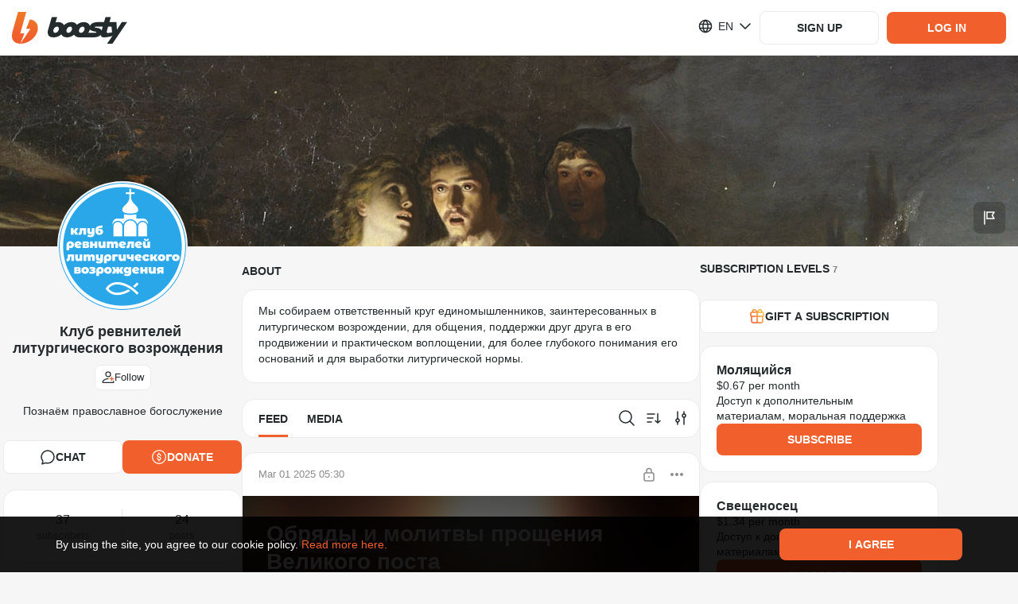

--- FILE ---
content_type: application/javascript
request_url: https://static.boosty.to/js/SuspendedSubscriptionNote.AjYBWb6C.js
body_size: 576
content:
import{u as T,r as c,l as u,d as f,j as S,c as P}from"./vendor.Y10_qRoN.js";import{a as A,b as E,f as N,r as R,A as C,c as I,E as w,d as h,e as L,L as _,t as k,g as j,h as B}from"./app.COO3k2WR.js";import{a as O}from"./icons.Bglb7oZc.js";const H=o=>{const{blogUrl:t,errorText:n,successText:g,onSuccess:a}=o,s=T(),{isAuthorized:l,isTotalBanned:m}=A(),r=c.useRef(new AbortController),{showAlert:d}=E(),[x,y]=c.useState(!1);return{retryPayment:c.useCallback(async()=>{if(l&&!m){y(!0);try{await s(u.thunkToAction(N)({blogUrl:t}));const{paymentId:e}=await s(u.thunkToAction(R)({blogUrl:t}));if(!e)throw new C({message:"Payment failed"});await s(u.thunkToAction(I.action)({paymentId:e,paymentAbortSignal:r==null?void 0:r.current.signal,type:w.SUBSCRIPTION,blogUrl:t})),d({type:h.SUCCESS,text:g}),s(L({blogUrl:t})),a==null||a()}catch(e){const i=e;_.error(i==null?void 0:i.message),d({type:h.ERROR,text:n})}finally{y(!1)}}},[l,m]),isRetryingPaymentLoading:x}},U="SuspendedSubscriptionNote-scss--module_root_reQbt",v="SuspendedSubscriptionNote-scss--module_icon_gseRG",q="SuspendedSubscriptionNote-scss--module_hint_PFpXq",p={root:U,icon:v,hint:q},b=f.getTranslation("@founder/common/components.SuspendedSubscriptionNote"),M=o=>{const{className:t,testId:n}=o;return S.jsxs("div",{className:P(p.root,t),...k(n),children:[b.paymentProblemTitle,S.jsx(j,{icon:O,classNames:{root:p.hint,icon:p.icon},position:B.BOTTOM,content:b.text})]})};export{M as S,H as u};


--- FILE ---
content_type: application/javascript
request_url: https://static.boosty.to/js/FilterSelectByDate.Dq_kaHJn.js
body_size: 1605
content:
import{f as I,r as _,d as R,j as c,c as T}from"./vendor.Y10_qRoN.js";import{D as O,u as N,o8 as x,h0 as P,b8 as L,dz as E,bZ as M,cl as y,aT as j,T as v,co as H,es as U,gv as X,t as G,I as K}from"./app.COO3k2WR.js";import{F as Y}from"./icons.Bglb7oZc.js";const q=50,ye=()=>{const{state:t,pathname:a,search:l}=O(),d=N(),e=I(x),i=I(P);_.useEffect(()=>{if(t!=null&&t.returnToPost&&window.scrollY<q&&(e!=null&&e.length)&&i.isFetched){const r=document.querySelector(`[data-post-id="${t.returnToPost}"]`);r&&L(r,{block:"top",isSmooth:!1,onScrolled:()=>{d(a+l,{state:{},replace:!0,preventScrollReset:!0})}})}},[i,e==null?void 0:e.length,t])},z=R.getTranslation("@founder/common/components.FilterSelect.desktop.FilterSelectByDate.hooks.useFilterSelectByDate"),$=new Date(new Date().setUTCHours(23,59,59,999)),Z=t=>{const{selectedDates:{postsFrom:a,postsTo:l},onSelect:d}=t,e=_.useRef(()=>null),[i,r]=_.useState(!1),[u,n]=_.useState([]),g=o=>{e.current=o},m=o=>M(y(o),"dd/MM/yy"),p=o=>{const[f,C]=o;return`${m(f)} - ${m(C)}`},h=()=>a&&l&&u.length?p(u):z.buttonText,F=()=>!!(a&&l&&u.length),B=o=>{g(o)},D=o=>{n(o);const f=y(o[0])||null,C=y(o[1])||null;d({from:f,to:C}),e.current&&e.current()},k=o=>{D(o),r(!1)},A=()=>{D([]),r(!1),e.current&&e.current()};return _.useEffect(()=>{a&&l&&n([new Date(E(a)),new Date(E(l))])},[a,l]),{isCalendarOpen:i,getTooltipCloseCallback:B,setIsCalendarOpen:r,changeDates:k,resetDates:A,getButtonText:h,getHumanReadableDates:p,isApplied:F}};var S=(t=>(t.ROOT="ROOT",t.BUTTON="BUTTON",t.DATE_PICKER="DATE_PICKER",t))(S||{});const J="MAIN_FEED_FILTER_SELECT_BY_DATE",b=j(J),w={root:b(S.ROOT),datePicker:b(S.DATE_PICKER),button:b(S.BUTTON)},Q="FilterSelectByDate-scss--module_root_5SPwH",W="FilterSelectByDate-scss--module_rootDisabled_d00dg",V="FilterSelectByDate-scss--module_rootTransparentBg_AZCsg",ee="FilterSelectByDate-scss--module_button_2M1Fu",te="FilterSelectByDate-scss--module_disabled_hQRMR",oe="FilterSelectByDate-scss--module_bordered_5bKYP",se="FilterSelectByDate-scss--module_placeholder_nMcs7",ae="FilterSelectByDate-scss--module_placeholderMainColor_YIS1i",le="FilterSelectByDate-scss--module_optionsContainer_wXGgC",re="FilterSelectByDate-scss--module_arrow_7S9ys",ne="FilterSelectByDate-scss--module_arrowRotated_FEhqX",ce="FilterSelectByDate-scss--module_tooltip_sWGJo",ie="FilterSelectByDate-scss--module_fadeIn_-RNzg",de="FilterSelectByDate-scss--module_fadeOut_16sIR",ue="FilterSelectByDate-scss--module_dropdownAnimationFadeIn_XyC0X",_e="FilterSelectByDate-scss--module_flashing_-IfRF",ge="FilterSelectByDate-scss--module_loading_GFzq-",me="FilterSelectByDate-scss--module_rotating_H6la-",pe="FilterSelectByDate-scss--module_growIn_uFUPh",De="FilterSelectByDate-scss--module_closeLock_TCab5",Te="FilterSelectByDate-scss--module_shakeLock_IOTql",Se="FilterSelectByDate-scss--module_flashToHighlight_kBuR7",he="FilterSelectByDate-scss--module_flash_9mVu-",s={root:Q,rootDisabled:W,rootTransparentBg:V,button:ee,disabled:te,bordered:oe,placeholder:se,placeholderMainColor:ae,optionsContainer:le,arrow:re,arrowRotated:ne,tooltip:ce,fadeIn:ie,fadeOut:de,dropdownAnimationFadeIn:ue,flashing:_e,loading:ge,rotating:me,growIn:pe,closeLock:De,shakeLock:Te,flashToHighlight:Se,flash:he},Fe=R.getTranslation("@founder/common/components.FilterSelect.desktop.FilterSelectByDate"),be=t=>{const{selectedDates:a,showViewForCreator:l,onSelect:d,isDisabled:e,isBordered:i,isMainColorPlaceholder:r,isTransparentBg:u,classNames:n={}}=t,{isCalendarOpen:g,getTooltipCloseCallback:m,setIsCalendarOpen:p,changeDates:h,resetDates:F,getButtonText:B,isApplied:D}=Z({selectedDates:a,onSelect:d});return c.jsx("div",{className:T(s.root,g&&n.rootActive,e&&s.rootDisabled,u&&s.rootTransparentBg,i&&s.bordered,n.root),children:c.jsx(v,{classNames:{content:s.tooltip},isGlobal:!0,trigger:H.CLICK,getCloseCallback:m,onToggleOpen:p,strategy:U.FIXED,content:c.jsx("div",{className:s.optionsContainer,children:c.jsx(X,{maxDate:l?null:$,onAccept:h,onCancel:F,hasFooter:!0,testIdPrefix:w.datePicker})}),childAsTriggerElement:!0,children:c.jsxs("div",{className:T(s.button,n.button,e&&s.disabled),...G(w.button),"aria-label":Fe.label,children:[c.jsx("span",{className:!D()&&T(s.placeholder,r&&s.placeholderMainColor),children:B()}),c.jsx(K,{className:T(s.arrow,{[s.arrowRotated]:g},n.arrow),glyph:Y})]})})})};export{be as F,ye as u};


--- FILE ---
content_type: application/javascript
request_url: https://static.boosty.to/js/index.CIFukY2l.js
body_size: 31427
content:
import{f as M,r as d,u as ys,l as _s,e as ls,aC as it,y as pn,d as I,j as s,c as _,aD as rt,aE as lt,aF as dt,aG as ut,aH as mt,aI as ht,q as _t,L as gt}from"./vendor.Y10_qRoN.js";import{bV as pt,bW as ft,cD as ko,os as St,s as vo,ot as bt,cX as Bo,ou as It,ov as kt,i as Ce,ow as Tt,dz as qe,a9 as $e,dH as Ct,hs as Po,b5 as Qs,g3 as Ks,g4 as ps,j as Gs,ox as Go,ag as $t,dr as fn,nx as At,oy as Lt,oz as No,oA as Sn,oB as bn,oC as In,oD as kn,aT as as,t as ds,O as Ve,I as b,fA as Tn,oE as Ie,oF as Cn,aC as Z,cA as yo,cB as jo,bZ as le,oG as xt,oH as wt,oI as To,cl as Co,H as Eo,U as $o,l as Ye,oJ as $n,bL as Ro,aO as Fe,aP as We,oK as Ot,j9 as Mt,ja as vt,T as ie,h as re,jb as An,oL as Yo,oM as Ko,oN as Ln,oO as Bt,oP as Fo,oQ as Pt,oR as Nt,aU as yt,aV as jt,aW as Et,mL as xn,ho as Rt,al as Wo,hr as Ft,ld as Wt,le as Dt,aE as oo,gp as Ht,lS as Ut,b as qt,ht as Xs,hG as oe,hu as Vt,d as zt,aZ as Ao,mP as wn,oS as Gt,j3 as Yt,kC as Kt,dp as On,ax as De,h_ as Xt,h$ as Jt,oT as Zt,C as ze,ce as Mn,af as Do,aB as Lo,hn as Qt,oU as sa,hb as vn,oV as ea,oW as oa,oX as na,oY as ta,oZ as aa,o_ as ca,o$ as ia,p0 as ra,p1 as la,A as da,p2 as ua,a as ma,p3 as ha,p4 as _a,bs as ga,p5 as pa,p6 as fa,p7 as Sa,m as ba,h3 as Ia,an as ka,f as Ta}from"./app.COO3k2WR.js";import{aD as Bn,S as Ho,bW as Pn,D as js,V as Nn,cd as Ca,ce as $a,cf as Aa,cg as La,ch as xa,ci as wa,cj as Oa,bs as yn,ck as jn,C as Ma,aZ as se,a as Uo,bo as va,y as Ba,az as Pa,x as Na,b2 as ya,J as qo,bS as ja,cl as Ea,cm as Ra,cn as Fa,bT as Wa,bk as Da,co as Ha,L as Ua,cp as qa,B as Va,F as za,cq as Ga,as as En}from"./icons.Bglb7oZc.js";import{S as Ya}from"./SocialLinkIcon.C68iKVB5.js";var xs=(e=>(e.POST="post",e.STREAM_POST="stream_post",e.STREAM_LAYER="stream_layer",e))(xs||{}),xo=(e=>(e.WELCOME="welcome",e.OFFLINE="offline",e.STREAM_STARTED="streamStarted",e.STREAM_ENDED="streamEnded",e))(xo||{}),He=(e=>(e.STARTED="started",e.TIME_UPDATE="timeupdate",e.VOLUME_CHANGE="volumechange",e.REWOUND="rewound",e.PAUSED="paused",e.RESUMED="resumed",e.ENDED="ended",e))(He||{}),ke=(e=>(e.INVALID_PARAM="invalid_param",e.MESSAGE_TOO_LONG="message_too_long",e.SAME_MESSAGE="same_message",e.SEND_TOO_FAST="send_too_fast",e))(ke||{}),wo=(e=>(e.ALL="all",e.NOBODY="nobody",e.OWNER="owner",e))(wo||{});const Ka=e=>`00${e}`.slice(-2),Xa=e=>pt()?e.filter(n=>!ft.includes(n.type)):e,Ja={LIGHT:{0:"#D66E34",1:"#4A2DDA",2:"#00579F",3:"#8B3FFD",4:"#59A840",5:"#D45124",6:"#DE6489",7:"#20BBA1",8:"#F8B301",9:"#0099BB",10:"#1D90FF",11:"#E542FF",12:"#A36C59",13:"#8BA259",14:"#002F47",15:"#7008AF"},DARK:{0:"#D66E34",1:"#B8AAFF",2:"#00579F",3:"#8B3FFD",4:"#59A840",5:"#D45124",6:"#DE6489",7:"#20BBA1",8:"#F8B301",9:"#0099BB",10:"#7BBEFF",11:"#E542FF",12:"#A36C59",13:"#8BA259",14:"#00A9FF",15:"#A20BFF"}},Za=2147483647,Qa=(e,n)=>{const o=Ja[n===ko.LIGHT?"LIGHT":"DARK"],t=Object.keys(o).length,a=typeof e=="number"&&e in o?e:Math.floor(Math.abs(St(String(e))/(Za/t)));return o[a]},Rn=1e3,Fn=Rn*60,Wn=Fn*60,Te=Wn*24,sc=Te*7,Dn=Te*30,ec=Dn*12,Ge=(e,n)=>{const o=Math.abs(Number(n)-Number(e));return{years:Math.floor(o/ec),months:Math.floor(o/Dn),weeks:Math.floor(o/sc),days:Math.floor(o/Te),hours:Math.floor(o/Wn),minutes:Math.floor(o/Fn),seconds:Math.floor(o/Rn)}},oc=()=>({top:window.pageYOffset,left:window.pageXOffset}),nc=e=>{var n,o;return((o=(n=e.stream.streamChatUsers)==null?void 0:n.data)==null?void 0:o.data)??null},tc=e=>{var n,o;return((o=(n=e.stream.streamChatUsers)==null?void 0:n.data)==null?void 0:o.searchQuery)??null},ac=e=>{var n,o;return((o=(n=e.stream.streamChatUsers)==null?void 0:n.meta)==null?void 0:o.networkStatus)??null},cc=e=>e.stream.streamChatUserStat.data,ic=e=>e.stream.streamChatUserStat.meta.networkStatus,rc=e=>e.stream.streamChatMentions,lc=({stream:e})=>{const n=M(vo),o=e.user.blogUrl,t=!!n,a=bt({blogUrl:o}),{canCreateStream:i,canEditStream:c,canView:r}=Bo({blogUrl:o});return d.useMemo(()=>{const l=It(e,t),u=kt(n,t);return{canViewStream:l&&r,canLikeStream:l&&!u,canReportStream:!a,canCreateStream:i,canEditStream:c,canDeleteStream:c}},[n,e])},dc=e=>{const{heartbeats:{defaultInterval:n}}=Ce(),{blogUrl:o,immortal:t,autoplay:a}=e,i=ys(),c=d.useRef(),r=d.useRef(0),l=d.useRef(n),u=d.useRef(!1),h=async k=>{try{const A=await i(_s.thunkToAction(Tt.action)({blogUrl:o,...k}));l.current=qe(A.nextRequestInterval)}catch{l.current=qe(n)}},g=async k=>{r.current+=1;const A=r.current;await h(k),!t&&u.current&&r.current===A&&(c.current=setTimeout(g,l.current,k))},p=d.useCallback(()=>{u.current||(u.current=!0,g({immortal:t,autoplay:a}))},[]),T=d.useCallback(()=>{u.current&&(u.current=!1,c.current&&clearTimeout(c.current),g({stop:!0}))},[]),m=d.useCallback(({data:{event:k}})=>{k===He.STARTED||k===He.RESUMED?p():k===He.PAUSED&&T()},[]);return d.useEffect(()=>()=>{T()},[]),{startSendingHeartbeats:p,stopSendingHeartbeats:T,onMessage:m}},uc=e=>{const{isAuthorizationRequired:n,shouldSubscribeToStreamChannelOnMount:o,forceConnectToPrivateChannel:t,shouldConnectToChatChannels:a=!0}=e,{isAuthorized:i}=$e(),c=M(Ct),r=M(Po),{id:l,wsStreamChannel:u,wsChatChannel:h,wsStreamViewersChannel:g,wsChatChannelPrivate:p,hasAccess:T}=r??{},m=Qs(l),k=Qs(i),A=d.useRef(u),$=d.useRef(h),v=d.useRef(g),S=d.useRef(p),L=(i||!n)&&T&&!c.isFetching,f=d.useRef(L),B=d.useCallback(()=>{!L&&!f.current||Ks.subscribe([{type:ps.STREAM,channel:u},{type:ps.VIEWERS,channel:g}])},[L]),K=d.useCallback(()=>{Ks.unsubscribe(ps.STREAM).unsubscribe(ps.VIEWERS)},[L]),cs=()=>{if(!L&&!f.current)return;const V=$.current||h,is=S.current||p,X=A.current||u,F=v.current||g;if(V&&X){const y=i&&is&&a&&(o||t),Q=[a&&{type:ps.CHAT,channel:V},y&&{type:ps.PRIVATE,channel:is}].filter(Boolean);o?Ks.subscribe([{type:ps.STREAM,channel:X},{type:ps.VIEWERS,channel:F},...Q],{useBatching:!0}):Ks.subscribe([{type:ps.STREAM,channel:X},...Q])}},E=()=>{Ks.unsubscribe(ps.STREAM).unsubscribe(ps.CHAT).unsubscribe(ps.VIEWERS).unsubscribe(ps.PRIVATE)},N=d.useCallback(()=>{E(),cs()},[cs,E]),R=()=>{N()};return Gs(()=>(cs(),Ks.on(Go.CONNECT,R),()=>{Ks.off(Go.CONNECT,R),E()}),[]),Gs(()=>{f.current=L},[L]),Gs(()=>{m!=null&&m!==l&&N()},[l]),Gs(()=>{if(!T)return;(v.current!==g||A.current!==u||$.current!==h||S.current!==p)&&(v.current=g,A.current=u,$.current=h,S.current=p,N())},[g,u,h,p,T]),Gs(()=>{k!==void 0&&k!==i&&N()},[i]),{subscribeOnStreamChannel:B,unsubscribeFromStreamChannel:K}},Xo=e=>{const{start:n,end:o}=e,t=Ge(n,o),a=t.days,i=t.hours-a*24,c=t.minutes-i*60-a*24*60,r=t.seconds-c*60-i*60*60-a*24*60*60;return{days:a,hours:i,minutes:c,seconds:r}},no=1e3,mc=e=>{const{timeLeft:n,delay:o=no,onEnd:t=ls.noop}=e,a=d.useRef(Date.now()+n+no),i=d.useRef(),[c,r]=d.useState(null);d.useEffect(()=>(i.current=setInterval(l,o),l(),()=>clearInterval(i.current)),[]);const l=()=>{const u=Date.now();u+no>=a.current?(clearInterval(i.current),r(Xo({start:a.current,end:a.current})),t()):r(Xo({start:u,end:a.current}))};return c},Hn=()=>{const e=ys(),n=it(),o=M($t),t=fn(n.getState()),a=t.isFetching;return{subscriptionLevels:o,isLoading:a,networkStatus:t,revertUnsubscribe:c=>e(At.action({blogUrl:c}))}},hc=300,_c=({blogUrl:e})=>{const n=ys(),{currentUser:o}=$e(),t=M(nc),a=M(ac),i=M(cc),c=M(ic),r=M(tc),l=!!(t!=null&&t.moderators.some(S=>S.id===(o==null?void 0:o.id))),u=!!(t!=null&&t.owner.id&&(o!=null&&o.id)&&(t==null?void 0:t.owner.id)===(o==null?void 0:o.id)),h=o==null?void 0:o.id,g=o==null?void 0:o.blogUrl,p=async S=>{await n(_s.thunkToAction(Lt.action)({blogUrl:e,searchQuery:S}))},T=async S=>{await n(_s.thunkToAction(No.action)({blogUrl:e,userId:S}))},m=()=>{n(Sn())},k=async S=>{await n(_s.thunkToAction(bn.action)({blogUrl:e,userId:S})),await T(S)},A=async(S,L)=>{await n(_s.thunkToAction(In.action)({blogUrl:e,userId:S,period:L})),await T(S)},$=async(S,L)=>{await n(_s.thunkToAction(kn.action)({blogUrl:e,userId:S,byStream:L})),await T(S)},v=pn.debounce(p,hc);return{streamChatUsers:t,streamChatUsersNetworkStatus:a,streamChatUserStat:i,streamChatUserStatNetworkStatus:c,isCurrentUserModerator:l,isCurrentUserOwner:u,currentUserId:h,searchQuery:r,ownBlogUrl:g,searchChatUsers:v,fetchStreamChatUsers:p,fetchStreamChatUserStat:T,resetChatUserStat:m,onBan:k,onTimeout:A,onBanCancel:$}};var Un=(e=>(e.ROOT="root",e))(Un||{});const gc="ModerationPopupControlsTestId",pc=as(gc),fc={root:pc(Un.ROOT)},Sc="ModerationPopupControls-scss--module_root_ucvmR",bc="ModerationPopupControls-scss--module_container_HF1Jt",Ic="ModerationPopupControls-scss--module_button_qEVy9",kc="ModerationPopupControls-scss--module_disabled_hvUzx",Tc="ModerationPopupControls-scss--module_icon_USG4C",Cc="ModerationPopupControls-scss--module_timeoutSelect_gMgqg",$c="ModerationPopupControls-scss--module_timeoutOption_QnDOq",Ac="ModerationPopupControls-scss--module_fadeIn_Xt2ax",Lc="ModerationPopupControls-scss--module_fadeOut_8AhLy",xc="ModerationPopupControls-scss--module_dropdownAnimationFadeIn_amHTi",wc="ModerationPopupControls-scss--module_flashing_FYcob",Oc="ModerationPopupControls-scss--module_loading_Vqfq3",Mc="ModerationPopupControls-scss--module_rotating_kuK5M",vc="ModerationPopupControls-scss--module_growIn_EA-mA",Bc="ModerationPopupControls-scss--module_closeLock_A6l71",Pc="ModerationPopupControls-scss--module_shakeLock_dEWAv",Nc="ModerationPopupControls-scss--module_flashToHighlight_ek4hn",yc="ModerationPopupControls-scss--module_flash_-TJmZ",Es={root:Sc,container:bc,button:Ic,disabled:kc,icon:Tc,timeoutSelect:Cc,timeoutOption:$c,fadeIn:Ac,fadeOut:Lc,dropdownAnimationFadeIn:xc,flashing:wc,loading:Oc,rotating:Mc,growIn:vc,closeLock:Bc,shakeLock:Pc,flashToHighlight:Nc,flash:yc},he=I.getTranslation("@common/components.ModerationPopup.components.ModerationPopupControls"),jc=e=>{const{isTemporarilyBanned:n,isPermanentlyBanned:o,onTimeoutOptionSelect:t,onTimeoutCancel:a,onBan:i,onBanCancel:c}=e,[r,l]=d.useState(!1),u=()=>r?h():g(),h=()=>l(!1),g=()=>{l(!0)},p=m=>()=>{h(),t(m)},T=()=>o?[Ie.UNTIL_STREAM_END]:[Ie["10_MINUTES"],Ie["1_HOUR"],Ie.UNTIL_STREAM_END];return s.jsxs("div",{className:Es.root,...ds(fc.root),children:[s.jsx(Ve,{className:_(Es.button,Es.buttonTimeout),onClick:n?a:u,children:s.jsxs(s.Fragment,{children:[s.jsx(b,{glyph:Bn,className:Es.icon}),s.jsx("span",{children:n?he.cancelTimeout:he.timeout})]})}),s.jsx(Ve,{className:_(Es.button,Es.buttonBan),onClick:o?c:i,children:s.jsxs(s.Fragment,{children:[s.jsx(b,{glyph:Ho,className:Es.icon}),s.jsx("span",{children:o?he.cancelBan:he.ban})]})}),r&&s.jsx("div",{className:Es.timeoutSelect,children:s.jsx(Tn,{onOutsideClick:h,children:T().map(m=>s.jsx("div",{className:Es.timeoutOption,onClick:p(m),children:he[m]},m))})})]})};var qn=(e=>(e.ROOT="root",e))(qn||{});const Ec="ModerationPopupInfo",Rc=as(Ec),Fc={root:Rc(qn.ROOT)},Wc="ModerationPopupInfo-scss--module_footer_frWTo",Dc="ModerationPopupInfo-scss--module_status_yQKTU",Hc="ModerationPopupInfo-scss--module_counter_Xg8KU",Uc="ModerationPopupInfo-scss--module_count_jfdl3",qc="ModerationPopupInfo-scss--module_label_t4YyH",Vc="ModerationPopupInfo-scss--module_delimiter_BJeCp",zc="ModerationPopupInfo-scss--module_statuses_7Kytt",Gc="ModerationPopupInfo-scss--module_banStatus_bJcJe",Yc="ModerationPopupInfo-scss--module_banStatusName_Wf0ag",Kc="ModerationPopupInfo-scss--module_banStatusModerator_TS7sD",Xc="ModerationPopupInfo-scss--module_fadeIn_PkT7v",Jc="ModerationPopupInfo-scss--module_fadeOut_sTBag",Zc="ModerationPopupInfo-scss--module_dropdownAnimationFadeIn_jyHFL",Qc="ModerationPopupInfo-scss--module_flashing_WEt5N",si="ModerationPopupInfo-scss--module_loading_0pmQy",ei="ModerationPopupInfo-scss--module_rotating_kwPap",oi="ModerationPopupInfo-scss--module_growIn_pQ1da",ni="ModerationPopupInfo-scss--module_closeLock_fNV08",ti="ModerationPopupInfo-scss--module_shakeLock_qp-RF",ai="ModerationPopupInfo-scss--module_flashToHighlight_HgrQt",ci="ModerationPopupInfo-scss--module_flash_X3OwD",W={footer:Wc,status:Dc,counter:Hc,count:Uc,label:qc,delimiter:Vc,statuses:zc,banStatus:Gc,banStatusName:Yc,banStatusModerator:Kc,fadeIn:Xc,fadeOut:Jc,dropdownAnimationFadeIn:Zc,flashing:Qc,loading:si,rotating:ei,growIn:oi,closeLock:ni,shakeLock:ti,flashToHighlight:ai,flash:ci},es=I.getTranslation("@common/components.ModerationPopup.components.ModerationPopupInfo"),ii=e=>{const{messageCount:n,timeoutCount:o,banCount:t,timeoutByTimeStatus:a,timeoutByStreamStatus:i,banStatus:c,onTimeoutEnd:r}=e;return s.jsxs("div",{className:W.container,...ds(Fc.root),children:[s.jsxs("div",{className:W.statuses,children:[(a==null?void 0:a.period)&&s.jsxs("div",{className:W.banStatus,children:[s.jsxs("span",{className:W.banStatusName,children:[es.timeoutByTime," ",s.jsx(Cn,{timeout:a.period,onTimeout:r})," ",Z([es.minute1,es.minute2,es.minute5],Math.floor(a.period/60))]})," ",s.jsx("span",{children:es.by})," ",s.jsx("span",{className:W.banStatusModerator,children:a.moderator})]}),i&&s.jsxs("div",{className:W.banStatus,children:[s.jsx("span",{className:W.banStatusName,children:es.timeoutByStream})," ",s.jsx("span",{children:es.by})," ",s.jsx("span",{className:W.banStatusModerator,children:i.moderator})]}),c&&s.jsxs("div",{className:W.banStatus,children:[s.jsx("span",{className:W.banStatusName,children:es.banned})," ",s.jsx("span",{children:es.by})," ",s.jsx("span",{className:W.banStatusModerator,children:c.moderator})]})]}),s.jsxs("div",{className:W.footer,children:[s.jsxs("div",{className:W.counter,children:[s.jsx("span",{className:W.count,children:n}),s.jsx("span",{className:W.label,children:Z([es.messages1,es.messages2,es.messages5],n)})]}),s.jsx("div",{className:W.delimiter}),s.jsxs("div",{className:W.counter,children:[s.jsx("span",{className:W.count,children:o}),s.jsx("span",{className:W.label,children:Z([es.timeout1,es.timeout2,es.timeout5],o)})]}),s.jsx("div",{className:W.delimiter}),s.jsxs("div",{className:W.counter,children:[s.jsx("span",{className:W.count,children:t}),s.jsx("span",{className:W.label,children:Z([es.ban1,es.ban2,es.ban5],t)})]})]})]})};var Vn=(e=>(e.ROOT="root",e))(Vn||{});const ri="ModerationPopupSubscriptionLevel",li=as(ri),di={root:li(Vn.ROOT)},ui="ModerationPopupSubscriptionLevel-scss--module_root_dzYXa",mi="ModerationPopupSubscriptionLevel-scss--module_icon_Cg7U2",hi="ModerationPopupSubscriptionLevel-scss--module_info_5ZgXF",_i="ModerationPopupSubscriptionLevel-scss--module_level_xhz3B",gi="ModerationPopupSubscriptionLevel-scss--module_subscribedAt_Px6-J",pi="ModerationPopupSubscriptionLevel-scss--module_fadeIn_L4dJ0",fi="ModerationPopupSubscriptionLevel-scss--module_fadeOut_JDWz6",Si="ModerationPopupSubscriptionLevel-scss--module_dropdownAnimationFadeIn_ir-y0",bi="ModerationPopupSubscriptionLevel-scss--module_flashing_PcjLr",Ii="ModerationPopupSubscriptionLevel-scss--module_loading_BlWcr",ki="ModerationPopupSubscriptionLevel-scss--module_rotating_zdgKe",Ti="ModerationPopupSubscriptionLevel-scss--module_growIn_F8R71",Ci="ModerationPopupSubscriptionLevel-scss--module_closeLock_8DePR",$i="ModerationPopupSubscriptionLevel-scss--module_shakeLock_HcMFI",Ai="ModerationPopupSubscriptionLevel-scss--module_flashToHighlight_JnI8A",Li="ModerationPopupSubscriptionLevel-scss--module_flash_kVmNx",_e={root:ui,icon:mi,info:hi,level:_i,subscribedAt:gi,fadeIn:pi,fadeOut:fi,dropdownAnimationFadeIn:Si,flashing:bi,loading:Ii,rotating:ki,growIn:Ti,closeLock:Ci,shakeLock:$i,flashToHighlight:Ai,flash:Li},xi=({level:e,subscribedAt:n})=>s.jsxs("div",{className:_e.root,...ds(di.root),children:[s.jsx(b,{glyph:Pn,className:_e.icon}),s.jsxs("div",{className:_e.info,children:[s.jsx("span",{className:_e.level,children:e}),s.jsx("span",{className:_e.subscribedAt,children:n})]})]});var zn=(e=>(e.ROOT="root",e))(zn||{});const wi="ModerationPopupUser",Oi=as(wi),Mi={root:Oi(zn.ROOT)},vi="ModerationPopupUser-scss--module_root_faHoP",Bi="ModerationPopupUser-scss--module_avatar_UaFPl",Pi="ModerationPopupUser-scss--module_info_jdf3o",Ni="ModerationPopupUser-scss--module_username_lK4bS",yi="ModerationPopupUser-scss--module_registrationDate_buTXf",ji="ModerationPopupUser-scss--module_fadeIn_yKzJG",Ei="ModerationPopupUser-scss--module_fadeOut_bJLUh",Ri="ModerationPopupUser-scss--module_dropdownAnimationFadeIn_Z-08H",Fi="ModerationPopupUser-scss--module_flashing_vpC21",Wi="ModerationPopupUser-scss--module_loading_Ss4ZP",Di="ModerationPopupUser-scss--module_rotating_5KpVn",Hi="ModerationPopupUser-scss--module_growIn_DPaEH",Ui="ModerationPopupUser-scss--module_closeLock_Rpme5",qi="ModerationPopupUser-scss--module_shakeLock_azQVS",Vi="ModerationPopupUser-scss--module_flashToHighlight_3D2SV",zi="ModerationPopupUser-scss--module_flash_GUD5G",ge={root:vi,avatar:Bi,info:Pi,username:Ni,registrationDate:yi,fadeIn:ji,fadeOut:Ei,dropdownAnimationFadeIn:Ri,flashing:Fi,loading:Wi,rotating:Di,growIn:Hi,closeLock:Ui,shakeLock:qi,flashToHighlight:Vi,flash:zi},Gi=I.getTranslation("@common/components.ModerationPopup.components.ModerationPopupUser"),Yi=e=>{const{avatarUrl:n,name:o,createdAt:t}=e;return s.jsxs("div",{className:ge.root,...ds(Mi.root),children:[s.jsx(yo,{classNames:{root:ge.avatar},size:jo.S_OVERSIZE,img:n}),s.jsxs("div",{className:ge.info,children:[s.jsx("span",{className:ge.username,children:o}),s.jsx("span",{className:ge.registrationDate,children:I.getParametrizedText(Gi.registeredAt,{createdAt:le(t,"dd/MM/yyyy")})})]})]})},Ki="ModerationPopup-scss--module_root_HiK69",Xi="ModerationPopup-scss--module_close_Tnpi1",Ji="ModerationPopup-scss--module_closeIcon_-qRJN",Zi="ModerationPopup-scss--module_spinner_2DL4N",Qi="ModerationPopup-scss--module_fadeIn_-ZSEG",sr="ModerationPopup-scss--module_fadeOut_ko646",er="ModerationPopup-scss--module_dropdownAnimationFadeIn_a4lDe",or="ModerationPopup-scss--module_flashing_RjZ1k",nr="ModerationPopup-scss--module_loading_OXJhG",tr="ModerationPopup-scss--module_rotating_Zcua3",ar="ModerationPopup-scss--module_growIn_gfZnr",cr="ModerationPopup-scss--module_closeLock_hf1A6",ir="ModerationPopup-scss--module_shakeLock_Fiiz3",rr="ModerationPopup-scss--module_flashToHighlight_67om4",lr="ModerationPopup-scss--module_flash_SOUNL",ve={root:Ki,close:Xi,closeIcon:Ji,spinner:Zi,fadeIn:Qi,fadeOut:sr,dropdownAnimationFadeIn:er,flashing:or,loading:nr,rotating:tr,growIn:ar,closeLock:cr,shakeLock:ir,flashToHighlight:rr,flash:lr},ne=I.getTranslation("@common/components.ModerationPopup"),dr=e=>{var is,X,F;const{innerRef:n,blogUrl:o,offset:t,author:a,subscriptionLevels:i,onClose:c,onBan:r,onBanCancel:l,onTimeout:u}=e,h=ys(),[g,p]=d.useState(0),T=M(xt),m=T==null?void 0:T[a.id],k=M(wt),A=a.subscription,$=A?i.find(y=>y.id===A.levelId):null,v=!!$,S=(is=m==null?void 0:m.bans)==null?void 0:is.find(y=>y.isTemporary),L=(X=m==null?void 0:m.bans)==null?void 0:X.find(y=>y.isByStream),f=(F=m==null?void 0:m.bans)==null?void 0:F.find(y=>y.isPermanent);d.useEffect(()=>{h(To.action({blogUrl:o,userId:a.id}))},[]),d.useEffect(()=>{S&&p(Co(S.expireTime*1e3-Date.now()))},[S]);const B=y=>{u(a.id,y)},K=()=>{h(To.action({blogUrl:o,userId:a.id}))},cs=()=>{r(a.id)},E=()=>{l(a.id,!1)},N=()=>{l(a.id,!!L)},R=()=>$?$.price===0?ne.follows:I.getParametrizedText(ne.subscriptionLevel,{level:$.name}):ne.notSubscriber,V=()=>!$||!(a!=null&&a.subscription)?ne.notSubscriber:$.price===0?I.getParametrizedText(ne.followedAt,{subscribedAt:le(a.subscription.onTime,"dd/MM/yy")}):I.getParametrizedText(ne.subscribedAt,{subscribedAt:le(a.subscription.onTime,"dd/MM/yy")});return s.jsx("div",{ref:n,className:ve.root,style:{top:t.top,left:t.left,bottom:t.bottom},children:s.jsxs(Tn,{onOutsideClick:c,children:[s.jsx("button",{className:ve.close,type:"button",onClick:c,children:s.jsx(b,{className:ve.closeIcon,glyph:js})}),s.jsx(Yi,{avatarUrl:a.avatarUrl,name:a.name,createdAt:a.createdAt}),v&&s.jsx(xi,{level:R(),subscribedAt:V()}),k&&s.jsx(Eo,{size:80,className:ve.spinner}),!k&&s.jsxs(s.Fragment,{children:[s.jsx(jc,{onBan:cs,onTimeoutOptionSelect:B,onBanCancel:E,onTimeoutCancel:N,isTemporarilyBanned:!!S||!!L,isPermanentlyBanned:!!f}),s.jsx(ii,{messageCount:m.stat.messagesCount,timeoutCount:m.stat.temporaryBansCount,banCount:m.stat.permanentBansCount,timeoutByTimeStatus:S?{moderator:S==null?void 0:S.moderator.name,period:g}:void 0,timeoutByStreamStatus:L?{moderator:L==null?void 0:L.moderator.name}:void 0,banStatus:f?{moderator:f.moderator.name}:void 0,onTimeoutEnd:K})]})]})})},ur=d.forwardRef((e,n)=>s.jsx(dr,{innerRef:n,...e})),mr="BanInfo-scss--module_root_XThgg",hr="BanInfo-scss--module_prefix_EDhXE",Jo={root:mr,prefix:hr},Hs=I.getTranslation("@founder/common/components.ChatUsers.components.UserStat.components.BanInfo"),_r=e=>{const{ban:n,onTimeoutEnd:o}=e,[t,a]=d.useState(Date.now());d.useEffect(()=>{let c=0;return n.isTemporary&&(c=window.setInterval(()=>{a(Date.now()),Date.now()>=qe(n.expireTime)&&(window.clearInterval(c),o())},1e3)),()=>{window.clearInterval(c)}},[n]);const i=()=>{const{minutes:c,seconds:r}=Ge(t,qe(n.expireTime)),l=Z([Hs.minute1,Hs.minute2,Hs.minute5],c);return`${c}:${Ka(r%60)} ${l}`};return s.jsxs("div",{className:Jo.root,children:[s.jsxs("div",{className:Jo.prefix,children:[!!n.isPermanent&&Hs.banned,!!n.isTemporary&&s.jsxs(s.Fragment,{children:[Hs.timeout," ",i()]}),!!n.isByStream&&s.jsxs(s.Fragment,{children:[Hs.timeout," ",Hs.untilStreamEnd]})]})," ",Hs.by," ",n.moderator.name]})},gr="Controls-scss--module_item_HeASD",pr="Controls-scss--module_icon_ASFt5",fr="Controls-scss--module_backLink_moDpn",Sr="Controls-scss--module_backIcon_nuYEi",br="Controls-scss--module_sticky_-208N",Ir="Controls-scss--module_timeoutHelp_oCnlM",kr="Controls-scss--module_option_h-GFH",Tr="Controls-scss--module_fadeIn_Ptp6x",Cr="Controls-scss--module_fadeOut_IOwXe",$r="Controls-scss--module_dropdownAnimationFadeIn_ByaVw",Ar="Controls-scss--module_flashing_c4--T",Lr="Controls-scss--module_loading_7232f",xr="Controls-scss--module_rotating_2QSr1",wr="Controls-scss--module_growIn_WXTBj",Or="Controls-scss--module_closeLock_Ea0ir",Mr="Controls-scss--module_shakeLock_lhu4t",vr="Controls-scss--module_flashToHighlight_D6eUG",Br="Controls-scss--module_flash_Ffrdq",os={item:gr,icon:pr,backLink:fr,backIcon:Sr,sticky:br,timeoutHelp:Ir,option:kr,fadeIn:Tr,fadeOut:Cr,dropdownAnimationFadeIn:$r,flashing:Ar,loading:Lr,rotating:xr,growIn:wr,closeLock:Or,shakeLock:Mr,flashToHighlight:vr,flash:Br},Is=I.getTranslation("@founder/common/components.ChatUsers.components.UserStat.components.Controls"),Pr=e=>{var j;const{blogUrl:n,userStat:o,className:t,isCurrentUserModerator:a,isCurrentUserOwner:i,isOwner:c,isModerator:r,isCurrentUser:l,onBan:u,onTimeout:h,onBanCancel:g,onMention:p,onToggleModerator:T}=e,m=o==null?void 0:o.user.id,k=(j=o==null?void 0:o.blog)==null?void 0:j.blogUrl,A=(o==null?void 0:o.bans)||[],$=ls.getParametrizedUrl($o.BLOG,{blogUrl:k}),[v,S]=d.useState(!1),L=ys(),[f]=A,B=()=>{f!=null&&f.isTemporary||f!=null&&f.isByStream?g(m,!!(f!=null&&f.isByStream)):S(!0)},K=()=>{f!=null&&f.isPermanent?g(m,!1):u(m)},cs=()=>p(o.user),E=()=>T(m,!0),N=()=>T(m,!1),R=()=>S(!1),V=ss=>{h(m,ss),S(!1)},is=()=>L($n.action({blogUrl:n,userId:m})),X=async()=>{await L(_s.thunkToAction(No.action)({blogUrl:n,userId:m}))};if(v)return s.jsxs("div",{className:t,children:[s.jsxs("div",{className:os.backLink,onClick:R,children:[s.jsx(b,{className:os.backIcon,glyph:Nn}),Is.back]}),s.jsx("div",{className:os.timeoutHelp,children:Is.selectTimeout}),s.jsx("div",{children:Object.values(Ie).map(ss=>s.jsx("div",{className:os.option,onClick:()=>V(ss),children:Is.timeoutOptions[ss]},ss))})]});const F=!l,y=!!k&&!c,Q=(i||a&&!r)&&!c&&!l,z=(i||a)&&!c&&!l,ms=i&&!l&&T&&!f,C=ms&&!r,x=ms&&r;return!F&&!y&&!Q&&!ms?null:s.jsxs("div",{className:t,children:[!!f&&s.jsx(_r,{ban:f,onTimeoutEnd:X}),F&&s.jsxs("div",{className:os.item,onClick:cs,children:[s.jsx(b,{className:os.icon,glyph:Ca}),Is.mention]}),y&&s.jsxs(Ye,{className:os.item,to:$,target:"_blank",children:[s.jsx(b,{className:os.icon,glyph:$a}),Is.channel]}),z&&s.jsxs("div",{className:os.item,onClick:is,children:[s.jsx(b,{className:os.icon,glyph:Aa}),Is.deleteMessages]}),C&&s.jsxs("div",{className:os.item,onClick:E,children:[s.jsx(b,{className:os.icon,glyph:La}),Is.promote]}),x&&s.jsxs("div",{className:os.item,onClick:N,children:[s.jsx(b,{className:os.icon,glyph:xa}),Is.revoke]}),Q&&s.jsxs(s.Fragment,{children:[s.jsxs("div",{className:os.item,onClick:B,children:[s.jsx(b,{className:os.icon,glyph:Bn}),f!=null&&f.isTemporary||f!=null&&f.isByStream?Is.cancelTimeout:Is.timeout]}),s.jsxs("div",{className:os.item,onClick:K,children:[s.jsx(b,{className:os.icon,glyph:Ho}),f!=null&&f.isPermanent?Is.cancelBan:Is.ban]})]})]})};var Gn=(e=>(e.FOLLOWER="Follower",e))(Gn||{});const Nr="Subscription-scss--module_root_Kjyml",yr="Subscription-scss--module_icon_ee2bF",jr="Subscription-scss--module_level_4J4vE",Er="Subscription-scss--module_label_7EGhV",Rr="Subscription-scss--module_fadeIn_fPkmZ",Fr="Subscription-scss--module_fadeOut_ckcDX",Wr="Subscription-scss--module_dropdownAnimationFadeIn_GD6QG",Dr="Subscription-scss--module_flashing_KQp-3",Hr="Subscription-scss--module_loading_-GMrX",Ur="Subscription-scss--module_rotating_o4lg3",qr="Subscription-scss--module_growIn_oe0Fg",Vr="Subscription-scss--module_closeLock_rimaR",zr="Subscription-scss--module_shakeLock_VBbf7",Gr="Subscription-scss--module_flashToHighlight_qWAjp",Yr="Subscription-scss--module_flash_vcFkk",pe={root:Nr,icon:yr,level:jr,label:Er,fadeIn:Rr,fadeOut:Fr,dropdownAnimationFadeIn:Wr,flashing:Dr,loading:Hr,rotating:Ur,growIn:qr,closeLock:Vr,shakeLock:zr,flashToHighlight:Gr,flash:Yr},ts=I.getTranslation("@founder/common/components.ChatUsers.components.UserStat.components.Subscription"),Zo=12,Qo=e=>{if(e<=0)return ts.lessThanAMonth;const n=e%Zo,o=Math.floor(e/Zo);return o>0?n>0?`${o} ${Z([ts.year1,ts.year2,ts.year5],o)} ${ts.and} ${n} ${Z([ts.month1,ts.month2,ts.month5],n)}`:`${o} ${Z([ts.year1,ts.year2,ts.year5],o)}`:`${n} ${Z([ts.month1,ts.month2,ts.month5],n)}`},Kr=e=>{var h,g;const{subscriberInfo:n}=e,{months:o}=Ge(Date.now(),Date.now()-n.subscriptionDaysDuration*Te),{months:t}=Ge(Date.now(),Date.now()-n.paidSubscriptionDaysDuration*Te);if(!(n!=null&&n.subscriptionLevel))return null;const a=((h=n==null?void 0:n.subscriptionLevel)==null?void 0:h.name)===Gn.FOLLOWER,i=(g=n==null?void 0:n.subscriptionLevel)==null?void 0:g.name,c=i&&!a,r=c?`${ts.level}: ${i}`:ts.follows,l=Qo(o),u=Qo(t);return s.jsxs("div",{className:pe.root,children:[s.jsx(b,{className:pe.icon,glyph:Pn}),s.jsxs("div",{children:[s.jsx("div",{className:pe.level,children:r}),s.jsxs("div",{className:pe.label,children:[c&&ts.follows," ",l]}),!a&&s.jsxs("div",{className:pe.label,children:[ts.subscribed," ",u]})]})]})};var Yn=(e=>(e.ROOT="root",e))(Yn||{});const Xr="UserStatPopupInfo",Jr=as(Xr),Zr={root:Jr(Yn.ROOT)},Qr="PopupInfo-scss--module_footer_azOPP",sl="PopupInfo-scss--module_status_fObh8",el="PopupInfo-scss--module_counter_rEUs2",ol="PopupInfo-scss--module_count_p0cbF",nl="PopupInfo-scss--module_label_lB3Tx",tl="PopupInfo-scss--module_delimiter_N-26l",al="PopupInfo-scss--module_statuses_HHidv",cl="PopupInfo-scss--module_banStatus_Plsqd",il="PopupInfo-scss--module_banStatusName_lBdGm",rl="PopupInfo-scss--module_banStatusModerator_khsWu",ll="PopupInfo-scss--module_fadeIn_5RmvF",dl="PopupInfo-scss--module_fadeOut_oWPWU",ul="PopupInfo-scss--module_dropdownAnimationFadeIn_5twNx",ml="PopupInfo-scss--module_flashing_a9bHS",hl="PopupInfo-scss--module_loading_vujSh",_l="PopupInfo-scss--module_rotating_0swbE",gl="PopupInfo-scss--module_growIn_QaIVX",pl="PopupInfo-scss--module_closeLock_nzRGw",fl="PopupInfo-scss--module_shakeLock_0yQYX",Sl="PopupInfo-scss--module_flashToHighlight_cirSH",bl="PopupInfo-scss--module_flash_SxKqu",D={footer:Qr,status:sl,counter:el,count:ol,label:nl,delimiter:tl,statuses:al,banStatus:cl,banStatusName:il,banStatusModerator:rl,fadeIn:ll,fadeOut:dl,dropdownAnimationFadeIn:ul,flashing:ml,loading:hl,rotating:_l,growIn:gl,closeLock:pl,shakeLock:fl,flashToHighlight:Sl,flash:bl},ns=I.getTranslation("@founder/common/components.ChatUsers.components.UserStat.components.PopupInfo"),Il=({messageCount:e,timeoutCount:n,banCount:o,timeoutByTimeStatus:t,timeoutByStreamStatus:a,banStatus:i,onTimeoutEnd:c})=>s.jsxs("div",{className:D.container,...ds(Zr.root),children:[s.jsxs("div",{className:D.statuses,children:[t&&s.jsxs("div",{className:D.banStatus,children:[s.jsxs("span",{className:D.banStatusName,children:[ns.timeoutByTime," ",s.jsx(Cn,{timeout:t.period,onTimeout:c})," ",Z([ns.minute1,ns.minute2,ns.minute5],Math.floor(t.period/60))]})," ",s.jsx("span",{children:ns.by})," ",s.jsx("span",{className:D.banStatusModerator,children:t.moderator})]}),a&&s.jsxs("div",{className:D.banStatus,children:[s.jsx("span",{className:D.banStatusName,children:ns.timeoutByStream})," ",s.jsx("span",{children:ns.by})," ",s.jsx("span",{className:D.banStatusModerator,children:a.moderator})]}),i&&s.jsxs("div",{className:D.banStatus,children:[s.jsx("span",{className:D.banStatusName,children:ns.banned})," ",s.jsx("span",{children:ns.by})," ",s.jsx("span",{className:D.banStatusModerator,children:i.moderator})]})]}),s.jsxs("div",{className:D.footer,children:[s.jsxs("div",{className:D.counter,children:[s.jsx("span",{className:D.count,children:e}),s.jsx("span",{className:D.label,children:Z([ns.messages1,ns.messages2,ns.messages5],e)})]}),s.jsx("div",{className:D.delimiter}),s.jsxs("div",{className:D.counter,children:[s.jsx("span",{className:D.count,children:n}),s.jsx("span",{className:D.label,children:Z([ns.timeout1,ns.timeout2,ns.timeout5],n)})]}),s.jsx("div",{className:D.delimiter}),s.jsxs("div",{className:D.counter,children:[s.jsx("span",{className:D.count,children:o}),s.jsx("span",{className:D.label,children:Z([ns.ban1,ns.ban2,ns.ban5],o)})]})]})]});var Kn=(e=>(e.ROOT="root",e))(Kn||{});const kl="UserStatModerationPopupUser",Tl=as(kl),Cl={root:Tl(Kn.ROOT)},$l="PopupUser-scss--module_container_f60Zd",Al="PopupUser-scss--module_avatar_DsyzV",Ll="PopupUser-scss--module_info_tIDuL",xl="PopupUser-scss--module_username_ejSiX",wl="PopupUser-scss--module_registrationDate_AK6IZ",Ol="PopupUser-scss--module_fadeIn_NQg8l",Ml="PopupUser-scss--module_fadeOut_77QFz",vl="PopupUser-scss--module_dropdownAnimationFadeIn_G-6dm",Bl="PopupUser-scss--module_flashing_c-NhN",Pl="PopupUser-scss--module_loading_TBXEp",Nl="PopupUser-scss--module_rotating_bhH0H",yl="PopupUser-scss--module_growIn_pW8Ml",jl="PopupUser-scss--module_closeLock_X-Wgd",El="PopupUser-scss--module_shakeLock_MwZNi",Rl="PopupUser-scss--module_flashToHighlight_guGUh",Fl="PopupUser-scss--module_flash_-om6-",fe={container:$l,avatar:Al,info:Ll,username:xl,registrationDate:wl,fadeIn:Ol,fadeOut:Ml,dropdownAnimationFadeIn:vl,flashing:Bl,loading:Pl,rotating:Nl,growIn:yl,closeLock:jl,shakeLock:El,flashToHighlight:Rl,flash:Fl},Wl=I.getTranslation("@founder/common/components.ChatUsers.components.UserStat.components.PopupUser"),Dl=({avatarUrl:e,name:n,createdAt:o})=>s.jsxs("div",{className:fe.container,...ds(Cl.root),children:[s.jsx(yo,{classNames:{root:fe.avatar},size:jo.S_OVERSIZE,img:e}),s.jsxs("div",{className:fe.info,children:[s.jsx("span",{className:fe.username,children:n}),!!o&&s.jsx("span",{className:fe.registrationDate,children:I.getParametrizedText(Wl.registeredAt,{createdAt:le(o,"dd/MM/yyyy")})})]})]}),Hl="UserStat-scss--module_root_Lgb-f",Ul="UserStat-scss--module_offset_RTAgj",ql="UserStat-scss--module_header_56PiJ",Vl="UserStat-scss--module_close_pnjrx",zl="UserStat-scss--module_closeIcon_HEAi3",Gl="UserStat-scss--module_avatar_V4pmf",Yl="UserStat-scss--module_block_2JWnY",Kl="UserStat-scss--module_blockInfo_DXVzc",Xl="UserStat-scss--module_fadeIn_pQra7",Jl="UserStat-scss--module_fadeOut_so6D6",Zl="UserStat-scss--module_dropdownAnimationFadeIn_W4A5L",Ql="UserStat-scss--module_flashing_RXAjj",sd="UserStat-scss--module_loading_cI-tJ",ed="UserStat-scss--module_rotating_7uT7M",od="UserStat-scss--module_growIn_Tt2wg",nd="UserStat-scss--module_closeLock_2EesB",td="UserStat-scss--module_shakeLock_Hoeo0",ad="UserStat-scss--module_flashToHighlight_-kIBB",cd="UserStat-scss--module_flash_-qhOB",Us={root:Hl,offset:Ul,header:ql,close:Vl,closeIcon:zl,avatar:Gl,block:Yl,blockInfo:Kl,fadeIn:Xl,fadeOut:Jl,dropdownAnimationFadeIn:Zl,flashing:Ql,loading:sd,rotating:ed,growIn:od,closeLock:nd,shakeLock:td,flashToHighlight:ad,flash:cd},id=e=>{const{blogUrl:n,offset:o,userId:t,ownerId:a,isCurrentUserModerator:i,isCurrentUserOwner:c,onClose:r,onBan:l,onTimeout:u,onBanCancel:h,onMention:g,onToggleModerator:p}=e,{ownBlogUrl:T,streamChatUserStat:m,currentUserId:k}=_c({blogUrl:n}),A=a===t,$=m==null?void 0:m.user.isChatModerator,v=k===t;return(m==null?void 0:m.user.id)!==t?null:s.jsxs("div",{className:_(Us.root,{[Us.offset]:o}),style:o?{top:o.top,left:o.left,bottom:o.bottom}:{},children:[s.jsx("button",{className:Us.close,type:"button",onClick:r,children:s.jsx(b,{className:Us.closeIcon,glyph:js})}),s.jsx("div",{className:Us.header,children:s.jsx(Dl,{avatarUrl:m.user.avatarUrl,name:m.user.name,createdAt:m.user.createdAt})}),s.jsx(Kr,{subscriberInfo:m.subscriberInfo}),s.jsxs("div",{children:[!!(m!=null&&m.stat)&&s.jsx("div",{className:_(Us.block,Us.blockInfo),children:s.jsx(Il,{messageCount:m.stat.messagesCount,timeoutCount:m.stat.temporaryBansCount,banCount:m.stat.permanentBansCount})}),s.jsx(Pr,{className:Us.block,blogUrl:n,ownBlogUrl:T,onBan:l,onTimeout:u,onMention:g,onBanCancel:h,onToggleModerator:p,userStat:m,isOwner:A,isModerator:$,isCurrentUser:v,isCurrentUserModerator:i,isCurrentUserOwner:c})]})]})};var Xn=(e=>(e.ROOT="root",e.TOGGLE="toggle",e))(Xn||{}),Ys=(e=>(e.TOP="top",e.BOTTOM="bottom",e))(Ys||{});const rd="ChatMessage",ld="ChatBot";var Ue=(e=>(e.ROOT="root",e.AUTHOR="author",e.MESSAGE="message",e))(Ue||{});const to=as(rd),ao={root:to(Ue.ROOT),author:to(Ue.AUTHOR),message:to(Ue.MESSAGE)},dd="ChatMessage-scss--module_root_T1qVW",ud="ChatMessage-scss--module_msgBanned_3BBCc",md="ChatMessage-scss--module_userBanned_Bf7gw",hd="ChatMessage-scss--module_hasRootMention_vKvAQ",_d="ChatMessage-scss--module_active_tjxlo",gd="ChatMessage-scss--module_rootWithTooltip_2Y8D-",pd="ChatMessage-scss--module_publishTime_cvz-1",fd="ChatMessage-scss--module_buttons_5R3aI",Sd="ChatMessage-scss--module_manualControl_vR2U4",bd="ChatMessage-scss--module_message_U9oXB",Id="ChatMessage-scss--module_hint_Mh4E1",kd="ChatMessage-scss--module_buttonWrapper_n8SdN",Td="ChatMessage-scss--module_button_rgeLj",Cd="ChatMessage-scss--module_buttonsUnderMessage_tmB01",$d="ChatMessage-scss--module_buttonIcon_Bu9V-",Ad="ChatMessage-scss--module_author_3jNAZ",Ld="ChatMessage-scss--module_clickable_OhsbI",xd="ChatMessage-scss--module_avatar_HwV5v",wd="ChatMessage-scss--module_name_dxAEt",Od="ChatMessage-scss--module_bannedName_jG8sO",Md="ChatMessage-scss--module_bannedNameIcon_yqt13",vd="ChatMessage-scss--module_text_qBUce",Bd="ChatMessage-scss--module_banActions_qc8W6",Pd="ChatMessage-scss--module_banActionsButton_RkciF",Nd="ChatMessage-scss--module_cancelBan_jYGI-",yd="ChatMessage-scss--module_tooltip_Fu2uP",jd="ChatMessage-scss--module_tooltipHidden_UTMEu",Ed="ChatMessage-scss--module_verifiedIcon_0Ofst",Rd="ChatMessage-scss--module_disabled_HONrs",Fd="ChatMessage-scss--module_badgeIcon_-Idv-",Wd="ChatMessage-scss--module_badgeIconContainer_ZZ-7j",Dd="ChatMessage-scss--module_fadeIn_1Xujr",Hd="ChatMessage-scss--module_fadeOut_zb51L",Ud="ChatMessage-scss--module_dropdownAnimationFadeIn_pZRqR",qd="ChatMessage-scss--module_flashing_Hmxre",Vd="ChatMessage-scss--module_loading_AuSBf",zd="ChatMessage-scss--module_rotating_gcsj0",Gd="ChatMessage-scss--module_growIn_xv5CL",Yd="ChatMessage-scss--module_closeLock_JS2lw",Kd="ChatMessage-scss--module_shakeLock_wNT4h",Xd="ChatMessage-scss--module_flashToHighlight_6fbhU",Jd="ChatMessage-scss--module_flash_npZ5F",w={root:dd,msgBanned:ud,userBanned:md,hasRootMention:hd,active:_d,private:"ChatMessage-scss--module_private_TEySd",rootWithTooltip:gd,publishTime:pd,buttons:fd,manualControl:Sd,message:bd,hint:Id,buttonWrapper:kd,button:Td,buttonsUnderMessage:Cd,buttonIcon:$d,author:Ad,clickable:Ld,avatar:xd,name:wd,bannedName:Od,bannedNameIcon:Md,text:vd,banActions:Bd,banActionsButton:Pd,cancelBan:Nd,tooltip:yd,tooltipHidden:jd,verifiedIcon:Ed,disabled:Rd,badgeIcon:Fd,badgeIconContainer:Wd,fadeIn:Dd,fadeOut:Hd,dropdownAnimationFadeIn:Ud,flashing:qd,loading:Vd,rotating:zd,growIn:Gd,closeLock:Yd,shakeLock:Kd,flashToHighlight:Xd,flash:Jd},qs=I.getTranslation("@founder/common/components.Chat.components.ChatMessage"),Zd=200,Qd=e=>{const{stream:n,className:o,isFirstMessage:t,isLastMessage:a,blogUrl:i,message:c,isCurrentUserBanned:r,isBanned:l,nicknameColor:u,rowIndex:h,onBanCancel:g,onMessageDelete:p,onMessagesDelete:T,onAuthorClick:m,onModerationClick:k,onReplyClick:A,onChangeBanned:$=ls.noop,onResize:v}=e,{isMobile:S}=Ce(),L=d.useRef(null),f=d.useRef(null),{theme:B}=Ro(),K=ys(),[cs,E]=d.useState(!1),[N,R]=d.useState(!1),[V,is]=d.useState(!1),X=Qs(l),{currentUser:F}=$e(),{canCreate:y}=Bo({blogUrl:i}),{author:Q,user:z,data:ms,isPrivate:C}=c,x=Q||z,j=Fe(We.HIDE_CHAT_USER_AVATAR),ss=l,rs=Fe(We.CHAT_CONTROLS_ON_CLICK),J=(F==null?void 0:F.id)===n.user.id,G=n.isChatModerator,Cs=(F==null?void 0:F.id)===x.id,hs=n.user.id===x.id,$s=Q.name===ld,ws=Fe(We.CHAT_MODERATION_PANEL),P=J||y||G,U=ws&&P&&!Cs&&!hs,de=x.isChatModerator?wa:x.isOwner?Oa:null,Ae=x.isChatModerator?qs.badge.moderator:x.isOwner?qs.badge.owner:null;d.useEffect(()=>(window.addEventListener("wheel",Oe),()=>{window.removeEventListener("wheel",Oe)}),[]),d.useEffect(()=>{X!==void 0&&X!==l&&$()},[l]);const ue=()=>{const{height:q,y:gs}=L.current.getBoundingClientRect(),bs=window.innerHeight-gs-q;let Ds=gs>bs?Ys.TOP:Ys.BOTTOM;return t&&(Ds=Ys.BOTTOM),a&&(Ds=Ys.TOP),Ds},Ke=async()=>K(_s.thunkToAction(To.action)({blogUrl:i,userId:x.id})),Xe=()=>{E(!0),window.addEventListener("click",Ws,!0)},Le=()=>{p(c.id)},Je=()=>{T(x.id)},Ze=async()=>{const{bans:q}=await Ke(),gs=q.some(bs=>bs.isByStream);g(x.id,gs)},Qe=q=>{if(r||$s)return;const gs=q.target.nodeName==="A",bs=window.getSelection().toString(),Ds=!Cs&&!gs&&!bs;S||rs&&Ds?Xe():Ds&&ee()},so=q=>{q.stopPropagation(),!$s&&m({author:x,messageId:c.id,direction:ue()})},xe=q=>{q.stopPropagation()},we=()=>{window.getSelection().removeAllRanges()},me=q=>{var bs;((bs=q.target)==null?void 0:bs.dataset.type)==="smile"?O(q.target):H(),is(ue()===Ys.BOTTOM)},eo=()=>{H()},Oe=pn.throttle(()=>{f.current&&H()},Zd),O=async q=>{const gs=q.getAttribute("alt");if(gs){const{x:bs,y:Ds}=await rt(q,f.current,{placement:"top",middleware:[lt({padding:5}),dt(5),ut({padding:15})]});q.onmouseleave=ct=>{var zo;((zo=ct.relatedTarget)==null?void 0:zo.dataset.type)==="smile"||H()},f.current.style.left=`${bs}px`,f.current.style.top=`${Ds}px`,f.current.innerText=gs,R(!0)}},H=()=>{R(!1)},Ss=()=>{k({author:x,messageId:c.id,direction:ue()})},ee=()=>{A(x)},Ws=q=>{L.current&&!L.current.contains(q.target)&&(E(!1),window.removeEventListener("click",Ws))},Me=d.useCallback(()=>{v(h)},[h,v]);return Ot({element:L,onResize:Me}),s.jsx(Mt.Provider,{value:vt.BLOG_STREAM_CHAT_MESSAGE,children:s.jsxs("div",{ref:L,className:_(w.root,o,{[w.msgBanned]:l,[w.userBanned]:r,[w.active]:cs,[w.private]:C,[w.rootWithTooltip]:N,[w.manualControl]:rs}),...ds(ao.root),children:[s.jsx("div",{className:w.publishTime,children:le(c.createdAt,"HH/mm")}),s.jsxs("div",{className:w.message,onMouseUp:Qe,onMouseDown:we,onMouseOver:me,onMouseLeave:eo,children:[s.jsxs("div",{className:w.author,onClick:so,onMouseUp:xe,children:[!j&&s.jsx(yo,{size:jo.XXXS,img:x.avatarUrl,classNames:{root:w.avatar}}),l?s.jsxs("span",{className:w.bannedName,children:[s.jsx(b,{className:w.bannedNameIcon,glyph:Ho}),qs.ban.title]}):s.jsxs(s.Fragment,{children:[de&&s.jsx(ie,{classNames:{root:w.badgeIconContainer},isGlobal:!0,content:Ae,position:re.TOP_START,children:s.jsx(b,{glyph:de,className:w.badgeIcon})}),s.jsxs("span",{style:{color:u},className:w.name,...ds(ao.author),children:[x.name,":"]})]})]}),ss&&s.jsxs("div",{className:w.banActions,children:[s.jsx(Ve,{className:_(w.banActionsButton,w.cancelBan),onClick:Ze,children:qs.ban.unban}),s.jsx(Ve,{className:w.banActionsButton,onClick:Je,children:qs.ban.deleteMessages})]}),!l&&s.jsxs("span",{className:w.text,...ds(ao.message),children:[s.jsx(An,{data:ms},`ContentRenderer-${String(N)}`),s.jsx("div",{ref:f,className:_(w.tooltip,{[w.tooltipHidden]:!N})})]})]}),!$s&&s.jsxs("div",{className:_(w.buttons,{[w.buttonsUnderMessage]:V}),children:[P&&s.jsx("div",{className:w.buttonWrapper,children:s.jsx(ie,{classNames:{root:B},isGlobal:!0,content:qs.delete,position:re.LEFT,children:s.jsx("button",{className:_(w.button,w.reply),type:"button",onClick:Le,children:s.jsx(b,{className:w.buttonIcon,glyph:yn})})})}),!Cs&&s.jsx("div",{className:w.buttonWrapper,children:s.jsx(ie,{classNames:{root:B},isGlobal:!0,content:qs.reply,position:re.LEFT,children:s.jsx("button",{className:_(w.button,w.reply),type:"button",onClick:ee,children:s.jsx(b,{className:w.buttonIcon,glyph:jn})})})}),U&&s.jsx("div",{className:w.buttonWrapper,children:s.jsx(ie,{classNames:{root:B},isGlobal:!0,content:qs.moderation,position:re.LEFT,children:s.jsx("button",{className:_(w.button,w.moderation),type:"button",onClick:Ss,children:s.jsx(b,{className:w.buttonIcon,glyph:Ma})})})})]})]})})},su="ChatSystemMessage-scss--module_root_Fjn2U",eu={root:su},ou=I.getTranslation("@founder/common/components.Chat.components.ChatSystemMessage"),nu=e=>{const{className:n,type:o}=e;return s.jsx("div",{className:_(eu.root,n),children:ou[o]})},tu="ChatBoxBase-scss--module_wrapper_RC68E",au="ChatBoxBase-scss--module_root_cOIgH",cu="ChatBoxBase-scss--module_list_mm-cG",iu="ChatBoxBase-scss--module_listLite_75tbz",ru="ChatBoxBase-scss--module_message_lWMhc",lu="ChatBoxBase-scss--module_infoMessage_8xB2v",du="ChatBoxBase-scss--module_firstMessage_1-UpQ",uu="ChatBoxBase-scss--module_messageContainer_y4xXO",mu="ChatBoxBase-scss--module_scrollButton_9MpM5",hu="ChatBoxBase-scss--module_scrollButtonTitle_oz7Ov",_u="ChatBoxBase-scss--module_scrollButtonIcon_S8H6q",gu="ChatBoxBase-scss--module_fadeIn_StEwh",pu="ChatBoxBase-scss--module_fadeOut_44c3j",fu="ChatBoxBase-scss--module_dropdownAnimationFadeIn_PDpej",Su="ChatBoxBase-scss--module_flashing_SmiXh",bu="ChatBoxBase-scss--module_loading_YRGf1",Iu="ChatBoxBase-scss--module_rotating_ct9ZL",ku="ChatBoxBase-scss--module_growIn_dtam8",Tu="ChatBoxBase-scss--module_closeLock_d5IG5",Cu="ChatBoxBase-scss--module_shakeLock_dIng4",$u="ChatBoxBase-scss--module_flashToHighlight_h7rpu",Au="ChatBoxBase-scss--module_flash_nccBR",Os={wrapper:tu,root:au,list:cu,listLite:iu,message:ru,infoMessage:lu,firstMessage:du,messageContainer:uu,scrollButton:mu,scrollButtonTitle:hu,scrollButtonIcon:_u,fadeIn:gu,fadeOut:pu,dropdownAnimationFadeIn:fu,flashing:Su,loading:bu,rotating:Iu,growIn:ku,closeLock:Tu,shakeLock:Cu,flashToHighlight:$u,flash:Au},sn=36,Jn=e=>{const{messages:n,messagesFromWebSocket:o,mostRecentMessage:t,isAuthorized:a,currentUser:i,stream:c,isAuthorizationRequired:r,blogUrl:l,lastBannedMessageId:u,isCurrentUserBanned:h,className:g,hasMentionHighlight:p,onBanCancel:T,onMessageDelete:m,onMessagesDelete:k,onReplyClick:A,onAuthorClick:$,onModerationClick:v}=e,[S,L]=d.useState(!1),f=d.useRef(null),B=d.useRef(!0),K=d.useRef({}),{theme:cs}=Ro(),E=n.length+o.length,N=Qs(E);d.useEffect(()=>{B.current&&E?(B.current=!1,z()):S&&z()},[n.length,o.length]),d.useEffect(()=>{!S&&(a||!r)&&Yo(t)&&(i==null?void 0:i.id)===(t==null?void 0:t.user.id)&&z()},[t]),d.useEffect(()=>{N&&N>E&&f.current.resetAfterIndex(0)},[E]),d.useEffect(()=>{f.current&&z()},[f.current]);const R=C=>{const x=K.current[C];return K.current[C]?Math.max(x,sn):sn},V=({index:C,style:x})=>{const j=C===0,ss=C===E-1,rs=C>n.length-1,J=C-n.length,G=rs?o[J]:n[C],Cs=Ko(G)?`${C}-${G.type}`:`${C}-${G.id}`,hs=d.useRef(null);return d.useEffect(()=>{hs.current&&Q(C,hs.current.clientHeight)},[hs]),s.jsx("div",{style:x,children:s.jsxs("div",{className:Os.messageContainer,ref:hs,children:[Ko(G)&&is(G,j),Yo(G)&&X(G,j,ss,C,x)]})},Cs)},is=(C,x)=>s.jsx(nu,{className:_(Os.infoMessage,{[Os.firstMessage]:x}),type:C.type}),X=(C,x,j,ss,rs)=>{var hs;const J=$s=>{const{author:ws,messageId:P,direction:U}=$s;v(ws,P,{msgHeight:Number(rs.height),msgOffsetTop:Number(rs.top),containerScrollTop:0,containerOffsetHeight:Number(f.current.props.height),direction:U})},G=$s=>{const{author:ws,messageId:P,direction:U}=$s;$(ws,P,{msgHeight:40,msgOffsetTop:Number(rs.top),containerScrollTop:0,containerOffsetHeight:Number(f.current.props.height),direction:U})},Cs=Qa((hs=C==null?void 0:C.author)==null?void 0:hs.name,cs);return s.jsx(Qd,{stream:c,className:_(Os.message,{[Os.firstMessage]:x}),isFirstMessage:x,isLastMessage:j,blogUrl:l,message:C,isBanned:C.id===u,isCurrentUserBanned:h,hasMentionHighlight:p,nicknameColor:Cs,onBanCancel:T,onMessageDelete:m,onMessagesDelete:k,onAuthorClick:G,onModerationClick:J,onReplyClick:A,onChangeBanned:()=>y(ss),rowIndex:ss,onResize:y})},F=()=>{z()},y=C=>{f.current.resetAfterIndex(C)},Q=(C,x)=>{f.current.resetAfterIndex(0),K.current={...K.current,[C]:x}},z=d.useCallback(()=>{var C;(C=f.current)==null||C.scrollToItem(E,"end")},[E]),ms=C=>{var rs,J,G;const x=Number((rs=f.current)==null?void 0:rs.props.height)+C.scrollOffset,j=f.current,ss=(G=(J=j==null?void 0:j._instanceProps)==null?void 0:J.itemMetadataMap[E-1])==null?void 0:G.offset;L(isNaN(x)||x>=ss)};return s.jsx("div",{className:Os.wrapper,children:s.jsxs("div",{className:_(Os.root,g),children:[s.jsx(mt,{children:C=>s.jsx(ht,{ref:f,width:C.width,height:C.height,className:Os.list,itemCount:E,itemSize:R,onScroll:ms,children:V})}),!S&&s.jsx("button",{className:Os.scrollButton,type:"button",onClick:F,children:s.jsx(b,{className:Os.scrollButtonIcon,glyph:Nn})})]})})},Lu=e=>{const n=M(vo),o=M(rc),t=o[o.length-1];return{currentUser:n,messages:[],messagesFromWebSocket:o,mostRecentMessage:t}},xu="ChatMentionsBox-scss--module_welcome_12ZgP",wu={welcome:xu},Ou=I.getTranslation("@founder/common/components.Chat.components.ChatMentionsBox"),Mu=e=>{const{currentUser:n,messages:o,messagesFromWebSocket:t,mostRecentMessage:a}=Lu();return!(o.length||t.length)?s.jsx("div",{className:wu.welcome,children:Ou.welcome}):s.jsx(Jn,{...e,messages:o,messagesFromWebSocket:t,mostRecentMessage:a,currentUser:n,hasMentionHighlight:!1})},vu=(e,n,o)=>{const[t,a]=d.useState(!1),i=ys(),c=Qs(n),r=M(Ln),l=M(Bt),u=M(Fo),{currentUser:h,isAuthorized:g}=$e(),p=M(A=>A.stream.streamChatFromWebSocket),T=p[p.length-1],{chat:{messagesLimit:m}}=Ce();d.useEffect(()=>{const A=g||!o,$=!l.isFetching&&!l.isFetched,v=e&&e!==(u==null?void 0:u.blogUrl),S=(c==null?void 0:c.id)&&(n==null?void 0:n.id)!==c.id;A&&($||v||S)&&(i(Pt()),k())},[g,e,n==null?void 0:n.id,o]);const k=async()=>{a(!0),await i(_s.thunkToAction(Nt.action)({blogUrl:e,limit:m})),await ls.delay(150),a(!1)};return{isLoading:t,currentUser:h,messages:r,messagesFromWebSocket:p,mostRecentMessage:T,fetchStreamChat:k}},Bu=e=>{const{stream:n,isAuthorizationRequired:o,blogUrl:t}=e,{messages:a,messagesFromWebSocket:i,mostRecentMessage:c,currentUser:r}=vu(t,n,o);return s.jsx(Jn,{...e,messages:a,messagesFromWebSocket:i,mostRecentMessage:c,currentUser:r})},Pu=e=>{const{isOnlyMentionsMode:n,...o}=e;return n?s.jsx(Mu,{...o}):s.jsx(Bu,{...o})};var Y=(e=>(e.BANNED_PERMANENTLY="bannedPermanently",e.BANNED_TEMPORARILY="bannedTemporarily",e.CHAR_LIMIT="charLimit",e.FREQUENT_SENDING="frequentSending",e.IDENTICAL_MESSAGE="identicalMessage",e.INVALID_PARAM="invalidParam",e.PAID_SUBSCRIBERS_ONLY="paidSubscribersOnly",e.SUBSCRIBERS_ONLY="subscribersOnly",e))(Y||{});const Nu="BannedPermanentlyWarning-scss--module_title_ZF9jl",yu="BannedPermanentlyWarning-scss--module_description_OZAzG",ju="BannedPermanentlyWarning-scss--module_root_uIMXM",Eu="BannedPermanentlyWarning-scss--module_close_oL8Zo",Ru="BannedPermanentlyWarning-scss--module_titleText_PZ9l1",Fu="BannedPermanentlyWarning-scss--module_descriptionVisible_KtwHQ",Wu="BannedPermanentlyWarning-scss--module_icon_7d-rc",Du="BannedPermanentlyWarning-scss--module_iconTriangle_pQC4C",Hu="BannedPermanentlyWarning-scss--module_iconCircle_tQuq1",Uu="BannedPermanentlyWarning-scss--module_fadeIn_jDg5g",qu="BannedPermanentlyWarning-scss--module_fadeOut_6za70",Vu="BannedPermanentlyWarning-scss--module_dropdownAnimationFadeIn_aQ5on",zu="BannedPermanentlyWarning-scss--module_flashing_zTK-6",Gu="BannedPermanentlyWarning-scss--module_loading_Vibzg",Yu="BannedPermanentlyWarning-scss--module_rotating_wHrv3",Ku="BannedPermanentlyWarning-scss--module_growIn_4T6pc",Xu="BannedPermanentlyWarning-scss--module_closeLock_JHsxt",Ju="BannedPermanentlyWarning-scss--module_shakeLock_HmspD",Zu="BannedPermanentlyWarning-scss--module_flashToHighlight_dd59c",Qu="BannedPermanentlyWarning-scss--module_flash_etZNh",Ms={title:Nu,description:yu,root:ju,close:Eu,titleText:Ru,descriptionVisible:Fu,icon:Wu,iconTriangle:Du,iconCircle:Hu,fadeIn:Uu,fadeOut:qu,dropdownAnimationFadeIn:Vu,flashing:zu,loading:Gu,rotating:Yu,growIn:Ku,closeLock:Xu,shakeLock:Ju,flashToHighlight:Zu,flash:Qu},en=I.getTranslation("@founder/common/components.Chat.components.ChatPublisherWrapper.components.ChatWarning.components.BannedPermanentlyWarning"),sm=()=>{const[e,n]=d.useState(!1),o=()=>{e||n(!0)},t=()=>{n(!1)};return s.jsxs("div",{className:Ms.root,onClick:o,children:[e&&s.jsx(b,{className:Ms.close,glyph:js,onClick:t}),s.jsxs("div",{className:Ms.title,children:[e?s.jsx(b,{glyph:se,className:_(Ms.icon,Ms.iconTriangle)}):s.jsx(b,{glyph:Uo,className:_(Ms.icon,Ms.iconCircle)}),s.jsx("div",{className:Ms.titleText,children:en.youAreBanned})]}),s.jsx("div",{className:_(Ms.description,{[Ms.descriptionVisible]:e}),children:en.youHaveBeenBannedPermanently})]})},ks=I.getTranslation("@common/components.Countdown"),em=7,Vo=e=>{const{className:n,timeLeft:o,onEnd:t}=e,a=mc({timeLeft:o,onEnd:t}),i=d.useMemo(()=>{const{days:c=0,hours:r=0,minutes:l=0,seconds:u=0}=a||{},h={days:!!c,hours:r&&c<em,minutes:l&&!c,seconds:u&&!r&&!c};return[...h.days?[`${c} ${Z([ks.days1,ks.days2,ks.days5],c)}`]:[],...h.hours?[`${r} ${Z([ks.hours1,ks.hours2,ks.hours5],r)}`]:[],...h.minutes?[`${l} ${Z([ks.minutes1,ks.minutes2,ks.minutes5],l)}`]:[],...h.seconds?[`${u} ${Z([ks.seconds1,ks.seconds2,ks.seconds5],u)}`]:[]].join(" ")},[a]);return a?s.jsx("span",{className:n,children:i}):null},om="BannedTemporarilyWarning-scss--module_title_ixE-3",nm="BannedTemporarilyWarning-scss--module_description_mgH-x",tm="BannedTemporarilyWarning-scss--module_root_WT7le",am="BannedTemporarilyWarning-scss--module_close_rpxlu",cm="BannedTemporarilyWarning-scss--module_titleText_dnYXf",im="BannedTemporarilyWarning-scss--module_descriptionVisible_JP7RV",rm="BannedTemporarilyWarning-scss--module_icon_23RXT",lm="BannedTemporarilyWarning-scss--module_iconTriangle_k7HGm",dm="BannedTemporarilyWarning-scss--module_iconCircle_jVH-x",um="BannedTemporarilyWarning-scss--module_fadeIn_Q4l1e",mm="BannedTemporarilyWarning-scss--module_fadeOut_NpY4j",hm="BannedTemporarilyWarning-scss--module_dropdownAnimationFadeIn_UkD4F",_m="BannedTemporarilyWarning-scss--module_flashing_l7XnE",gm="BannedTemporarilyWarning-scss--module_loading_PH-bq",pm="BannedTemporarilyWarning-scss--module_rotating_LMX5H",fm="BannedTemporarilyWarning-scss--module_growIn_qnJYR",Sm="BannedTemporarilyWarning-scss--module_closeLock_VrV-i",bm="BannedTemporarilyWarning-scss--module_shakeLock_6-Jh0",Im="BannedTemporarilyWarning-scss--module_flashToHighlight_SYPKl",km="BannedTemporarilyWarning-scss--module_flash_1kEdN",vs={title:om,description:nm,root:tm,close:am,titleText:cm,descriptionVisible:im,icon:rm,iconTriangle:lm,iconCircle:dm,fadeIn:um,fadeOut:mm,dropdownAnimationFadeIn:hm,flashing:_m,loading:gm,rotating:pm,growIn:fm,closeLock:Sm,shakeLock:bm,flashToHighlight:Im,flash:km},Se=I.getTranslation("@founder/common/components.Chat.components.ChatPublisherWrapper.components.ChatWarning.components.BannedTemporarilyWarning"),Tm=e=>{const{timeout:n,onClose:o}=e,[t,a]=d.useState(!1),i=!!n,c=!i,r=()=>{t||a(!0)},l=()=>{a(!1)};return s.jsxs("div",{className:vs.root,onClick:r,children:[t&&s.jsx(b,{className:vs.close,glyph:js,onClick:l}),s.jsxs("div",{className:vs.title,children:[t?s.jsx(b,{glyph:se,className:_(vs.icon,vs.iconTriangle)}):s.jsx(b,{glyph:Uo,className:_(vs.icon,vs.iconCircle)}),s.jsx("div",{className:vs.titleText,children:Se.chatTimeout})]}),s.jsxs("div",{className:_(vs.description,{[vs.descriptionVisible]:t}),children:[i&&s.jsxs(s.Fragment,{children:[Se.youHaveBeenBannedTemporarily," ",Se.banWillExpireBy," ",s.jsx(Vo,{timeLeft:n,onEnd:o})]}),c&&s.jsxs(s.Fragment,{children:[Se.youHaveBeenBannedTemporarily," ",Se.banWillBeValidUntilStreamEnd]})]})]})},Cm="CharLimitWarning-scss--module_root_4ozJf",$m="CharLimitWarning-scss--module_close_md1nn",Am="CharLimitWarning-scss--module_title_4qSgQ",Lm="CharLimitWarning-scss--module_description_7VUAd",xm="CharLimitWarning-scss--module_icon_S14SD",wm="CharLimitWarning-scss--module_fadeIn_PNMbx",Om="CharLimitWarning-scss--module_fadeOut_RD8p5",Mm="CharLimitWarning-scss--module_dropdownAnimationFadeIn_e6nkR",vm="CharLimitWarning-scss--module_flashing_n3rGi",Bm="CharLimitWarning-scss--module_loading_z8Hf9",Pm="CharLimitWarning-scss--module_rotating_GeuxZ",Nm="CharLimitWarning-scss--module_growIn_9dl5M",ym="CharLimitWarning-scss--module_closeLock_z-1-0",jm="CharLimitWarning-scss--module_shakeLock_IZrRT",Em="CharLimitWarning-scss--module_flashToHighlight_CjNpB",Rm="CharLimitWarning-scss--module_flash_wjhP9",te={root:Cm,close:$m,title:Am,description:Lm,icon:xm,fadeIn:wm,fadeOut:Om,dropdownAnimationFadeIn:Mm,flashing:vm,loading:Bm,rotating:Pm,growIn:Nm,closeLock:ym,shakeLock:jm,flashToHighlight:Em,flash:Rm},on=I.getTranslation("@founder/common/components.Chat.components.ChatPublisherWrapper.components.ChatWarning.components.CharLimitWarning"),Fm=e=>{const{count:n,onClose:o}=e;return s.jsxs("div",{className:te.root,children:[s.jsx(b,{className:te.close,glyph:js,onClick:o}),s.jsxs("div",{className:te.title,children:[s.jsx(b,{glyph:se,className:te.icon}),s.jsx("div",{className:te.titleText,children:on.charLimitExceeded})]}),s.jsx("div",{className:te.description,children:I.getParametrizedText(on.maxCharCount,{count:n})})]})},Wm="FrequentSendingWarning-scss--module_root_-UEaM",Dm="FrequentSendingWarning-scss--module_close_L-voM",Hm="FrequentSendingWarning-scss--module_title_lwSgs",Um="FrequentSendingWarning-scss--module_description_B23-1",qm="FrequentSendingWarning-scss--module_icon_dOfvK",Vm="FrequentSendingWarning-scss--module_fadeIn_ghsUm",zm="FrequentSendingWarning-scss--module_fadeOut_xNbvx",Gm="FrequentSendingWarning-scss--module_dropdownAnimationFadeIn_npnZH",Ym="FrequentSendingWarning-scss--module_flashing_35zWf",Km="FrequentSendingWarning-scss--module_loading_FeO1-",Xm="FrequentSendingWarning-scss--module_rotating_PQInP",Jm="FrequentSendingWarning-scss--module_growIn_FKDPy",Zm="FrequentSendingWarning-scss--module_closeLock_zfvBA",Qm="FrequentSendingWarning-scss--module_shakeLock_NIJ-Q",sh="FrequentSendingWarning-scss--module_flashToHighlight_bjcOe",eh="FrequentSendingWarning-scss--module_flash_dvKhP",Js={root:Wm,close:Dm,title:Hm,description:Um,icon:qm,fadeIn:Vm,fadeOut:zm,dropdownAnimationFadeIn:Gm,flashing:Ym,loading:Km,rotating:Xm,growIn:Jm,closeLock:Zm,shakeLock:Qm,flashToHighlight:sh,flash:eh},co=I.getTranslation("@founder/common/components.Chat.components.ChatPublisherWrapper.components.ChatWarning.components.FrequentSendingWarning"),oh=e=>{const{count:n,timeout:o,onClose:t}=e;return s.jsxs("div",{className:Js.root,children:[s.jsx(b,{className:Js.close,glyph:js,onClick:t}),s.jsxs("div",{className:Js.title,children:[s.jsx(b,{glyph:se,className:Js.icon}),s.jsx("div",{className:Js.titleText,children:co.messageIsNotSent})]}),s.jsx("div",{className:Js.description,children:I.getParametrizedText(co.sendingTooFrequently,{count:n})}),s.jsxs("div",{className:Js.description,children:[co.resendAfter," ",s.jsx(Vo,{timeLeft:o,onEnd:t})]})]})},nh="IdenticalMessageWarning-scss--module_root_8T-nL",th="IdenticalMessageWarning-scss--module_close_trPDg",ah="IdenticalMessageWarning-scss--module_title_UOVPA",ch="IdenticalMessageWarning-scss--module_description_HzmRL",ih="IdenticalMessageWarning-scss--module_icon_7k7XM",rh="IdenticalMessageWarning-scss--module_fadeIn_EqOkg",lh="IdenticalMessageWarning-scss--module_fadeOut_uh-8L",dh="IdenticalMessageWarning-scss--module_dropdownAnimationFadeIn_J8Ck4",uh="IdenticalMessageWarning-scss--module_flashing_EIRYT",mh="IdenticalMessageWarning-scss--module_loading_GO9LJ",hh="IdenticalMessageWarning-scss--module_rotating_06szl",_h="IdenticalMessageWarning-scss--module_growIn_hOONL",gh="IdenticalMessageWarning-scss--module_closeLock_KWHNc",ph="IdenticalMessageWarning-scss--module_shakeLock_CarOF",fh="IdenticalMessageWarning-scss--module_flashToHighlight_CdtUd",Sh="IdenticalMessageWarning-scss--module_flash_2Jtig",Zs={root:nh,close:th,title:ah,description:ch,icon:ih,fadeIn:rh,fadeOut:lh,dropdownAnimationFadeIn:dh,flashing:uh,loading:mh,rotating:hh,growIn:_h,closeLock:gh,shakeLock:ph,flashToHighlight:fh,flash:Sh},io=I.getTranslation("@founder/common/components.Chat.components.ChatPublisherWrapper.components.ChatWarning.components.IdenticalMessageWarning"),bh=e=>{const{count:n,timeout:o,onClose:t}=e;return s.jsxs("div",{className:Zs.root,children:[s.jsx(b,{className:Zs.close,glyph:js,onClick:t}),s.jsxs("div",{className:Zs.title,children:[s.jsx(b,{glyph:se,className:Zs.icon}),s.jsx("div",{className:Zs.titleText,children:io.messageIsNotSent})]}),s.jsx("div",{className:Zs.description,children:I.getParametrizedText(io.identicalMessage,{count:n})}),s.jsxs("div",{className:Zs.description,children:[io.resendAfter," ",s.jsx(Vo,{timeLeft:o,onEnd:t})]})]})},Ih="InvalidParamWarning-scss--module_description_zl9Ez",kh="InvalidParamWarning-scss--module_root_cEdzC",Th="InvalidParamWarning-scss--module_close_mYoHl",Ch="InvalidParamWarning-scss--module_title_CFtPt",$h="InvalidParamWarning-scss--module_icon_5LrXZ",Ah="InvalidParamWarning-scss--module_fadeIn_bWwxp",Lh="InvalidParamWarning-scss--module_fadeOut_g7nef",xh="InvalidParamWarning-scss--module_dropdownAnimationFadeIn_05Xoc",wh="InvalidParamWarning-scss--module_flashing_7kk6w",Oh="InvalidParamWarning-scss--module_loading_t0ddk",Mh="InvalidParamWarning-scss--module_rotating_W9Nrx",vh="InvalidParamWarning-scss--module_growIn_WgOdB",Bh="InvalidParamWarning-scss--module_closeLock_9kgRx",Ph="InvalidParamWarning-scss--module_shakeLock_REnym",Nh="InvalidParamWarning-scss--module_flashToHighlight_PJlMg",yh="InvalidParamWarning-scss--module_flash_DOIc2",ae={description:Ih,root:kh,close:Th,title:Ch,icon:$h,fadeIn:Ah,fadeOut:Lh,dropdownAnimationFadeIn:xh,flashing:wh,loading:Oh,rotating:Mh,growIn:vh,closeLock:Bh,shakeLock:Ph,flashToHighlight:Nh,flash:yh},nn=I.getTranslation("@founder/common/components.Chat.components.ChatPublisherWrapper.components.ChatWarning.components.InvalidParamWarning"),jh=e=>{const{onClose:n}=e;return s.jsxs("div",{className:ae.root,children:[s.jsx(b,{className:ae.close,glyph:js,onClick:n}),s.jsxs("div",{className:ae.title,children:[s.jsx(b,{glyph:se,className:ae.icon}),s.jsx("div",{className:ae.titleText,children:nn.messageNotSent})]}),s.jsx("div",{className:ae.description,children:nn.errorOccurredWhileSending})]})};var Oo=(e=>(e.ROOT="ROOT",e.ITEM="ITEM",e))(Oo||{});const tn=as("common/Stream/StreamAccessInfo"),an={root:tn(Oo.ROOT),item:tn(Oo.ITEM)},Eh="StreamAccessInfo-scss--module_root_k3Amq",Rh="StreamAccessInfo-scss--module_loadingBlock_FOIeM",Fh="StreamAccessInfo-scss--module_level_jhwSQ",Wh="StreamAccessInfo-scss--module_levelsLabel_Evxbm",Dh="StreamAccessInfo-scss--module_fadeIn_GjwW7",Hh="StreamAccessInfo-scss--module_fadeOut_IRMRv",Uh="StreamAccessInfo-scss--module_dropdownAnimationFadeIn_lrfGi",qh="StreamAccessInfo-scss--module_flashing_TZ6l5",Vh="StreamAccessInfo-scss--module_loading_C4jKx",zh="StreamAccessInfo-scss--module_rotating_edE5N",Gh="StreamAccessInfo-scss--module_growIn_c-W15",Yh="StreamAccessInfo-scss--module_closeLock_3y4bd",Kh="StreamAccessInfo-scss--module_shakeLock_Z4M-4",Xh="StreamAccessInfo-scss--module_flashToHighlight_1n549",Jh="StreamAccessInfo-scss--module_flash_obYG6",Be={root:Eh,loadingBlock:Rh,level:Fh,levelsLabel:Wh,fadeIn:Dh,fadeOut:Hh,dropdownAnimationFadeIn:Uh,flashing:qh,loading:Vh,rotating:zh,growIn:Gh,closeLock:Yh,shakeLock:Kh,flashToHighlight:Xh,flash:Jh},ro=I.getTranslation("@founder/common/components.Stream.components.StreamAccessInfo"),Zh=e=>{const{subscriptionLevelId:n,subscriptionLevels:o,hasAccess:t,networkStatus:a,classNames:i={}}=e,c=n!=null?yt(n,o):[],r=!!n,l=r&&a.isFetching;return s.jsx("div",{className:_(Be.root,i.root),...ds(an.root),children:l?s.jsx("div",{className:Be.loadingBlock,children:s.jsx(Eo,{size:30,solid:!0})}):s.jsx(s.Fragment,{children:r&&s.jsxs(s.Fragment,{children:[s.jsx("div",{className:Be.levelsLabel,children:t?ro.accessedOnLevels:ro.needSubscribeOnLevel}),c.map(u=>s.jsx("div",{className:Be.level,...ds(an.item),children:jt(u)?ro.follower:u.name},u.id))]})})})},Qh="StreamAccessLabel-scss--module_root_RVOy5",s_="StreamAccessLabel-scss--module_content_47NFO",e_="StreamAccessLabel-scss--module_icon_n0hs-",o_="StreamAccessLabel-scss--module_fadeIn_abuUn",n_="StreamAccessLabel-scss--module_fadeOut_f5PjE",t_="StreamAccessLabel-scss--module_dropdownAnimationFadeIn_ZvqSp",a_="StreamAccessLabel-scss--module_flashing_88i6S",c_="StreamAccessLabel-scss--module_loading_GRBDt",i_="StreamAccessLabel-scss--module_rotating_uJ6MF",r_="StreamAccessLabel-scss--module_growIn_zooQa",l_="StreamAccessLabel-scss--module_closeLock_D757P",d_="StreamAccessLabel-scss--module_shakeLock_q7IdP",u_="StreamAccessLabel-scss--module_flashToHighlight_iLt--",m_="StreamAccessLabel-scss--module_flash_t76P5",lo={root:Qh,content:s_,icon:e_,fadeIn:o_,fadeOut:n_,dropdownAnimationFadeIn:t_,flashing:a_,loading:c_,rotating:i_,growIn:r_,closeLock:l_,shakeLock:d_,flashToHighlight:u_,flash:m_},h_=I.getTranslation("@founder/common/components.Stream.components.StreamAccessLabel"),__=e=>{const{classNames:n={},subscriptionLevelId:o,subscriptionLevels:t,hasAccess:a,iconLockOpened:i,iconLockClosed:c,networkStatus:r=Et(),tooltipPosition:l=re.BOTTOM_END,onDropdownShow:u=ls.noop}=e,h=p=>{p&&u()},g=a?i:c;return s.jsx(ie,{content:s.jsx(Zh,{networkStatus:r,subscriptionLevels:t,subscriptionLevelId:o,hasAccess:a}),classNames:{root:_(lo.root,n.root),content:lo.content},position:l,hasSafePolygon:!0,onToggleOpen:h,triggerElementProps:{"aria-label":h_.label},children:s.jsx(b,{glyph:g,className:_(lo.icon,n.icon),role:"button"})})};var Mo=(e=>(e.ROOT="ROOT",e.BUTTON="Button",e.TOOLTIP_CONTENT="TooltipContent",e))(Mo||{});const cn=as("common/Stream/StreamActionsMenu"),g_={menu:{button:cn(Mo.BUTTON),menuOptions:cn(Mo.TOOLTIP_CONTENT)}},p_="StreamActionsMenu-scss--module_muted_F8AeN",f_="StreamActionsMenu-scss--module_settingsContainer_xMf6B",S_="StreamActionsMenu-scss--module_contentWrapper_EvDt7",b_="StreamActionsMenu-scss--module_contentWrapperTeaser_C7g7k",I_="StreamActionsMenu-scss--module_content_i5UfC",k_="StreamActionsMenu-scss--module_markup_P4wec",T_="StreamActionsMenu-scss--module_paragraph_sKiH6",C_="StreamActionsMenu-scss--module_noIndent_WAiZs",$_="StreamActionsMenu-scss--module_poll_IhmEd",A_="StreamActionsMenu-scss--module_pollWithoutIndent_ypBOo",L_="StreamActionsMenu-scss--module_footer_YYTUS",x_="StreamActionsMenu-scss--module_title_so4M-",w_="StreamActionsMenu-scss--module_noIndentTitle_hCs-R",O_="StreamActionsMenu-scss--module_italic_W7L3b",M_="StreamActionsMenu-scss--module_bold_eamJ7",v_="StreamActionsMenu-scss--module_underline_YhfUD",B_="StreamActionsMenu-scss--module_padded_ntFQ6",P_="StreamActionsMenu-scss--module_audio_7us3J",N_="StreamActionsMenu-scss--module_first_nHTSQ",y_="StreamActionsMenu-scss--module_file_RoGA2",j_="StreamActionsMenu-scss--module_image_h93J2",E_="StreamActionsMenu-scss--module_last_-XRaB",R_="StreamActionsMenu-scss--module_shading_nVjYD",F_="StreamActionsMenu-scss--module_readMoreBlock_YsHSB",W_="StreamActionsMenu-scss--module_noIndentContent_E18i6",D_="StreamActionsMenu-scss--module_showPost_42SYF",H_="StreamActionsMenu-scss--module_trackingPixel_M6JJu",U_="StreamActionsMenu-scss--module_adsText_p4sDA",q_="StreamActionsMenu-scss--module_adsTextWithTags_38779",V_="StreamActionsMenu-scss--module_item_e8pCM",z_="StreamActionsMenu-scss--module_iconDotsContainer_nATNL",G_="StreamActionsMenu-scss--module_iconDots_ZHTFV",Y_="StreamActionsMenu-scss--module_menuContent_MXeRi",K_="StreamActionsMenu-scss--module_iconContainer_qr5vW",X_="StreamActionsMenu-scss--module_fadeIn_ddLBA",J_="StreamActionsMenu-scss--module_fadeOut_eBbnk",Z_="StreamActionsMenu-scss--module_dropdownAnimationFadeIn_HSx5d",Q_="StreamActionsMenu-scss--module_flashing_MUGo6",sg="StreamActionsMenu-scss--module_loading_EY5n8",eg="StreamActionsMenu-scss--module_rotating_gysIF",og="StreamActionsMenu-scss--module_growIn_YQFGI",ng="StreamActionsMenu-scss--module_closeLock_9AfT1",tg="StreamActionsMenu-scss--module_shakeLock_bi6nv",ag="StreamActionsMenu-scss--module_flashToHighlight_qTU4D",cg="StreamActionsMenu-scss--module_flash_oKVCb",be={muted:p_,settingsContainer:f_,contentWrapper:S_,contentWrapperTeaser:b_,content:I_,markup:k_,paragraph:T_,noIndent:C_,poll:$_,pollWithoutIndent:A_,footer:L_,title:x_,noIndentTitle:w_,italic:O_,bold:M_,underline:v_,padded:B_,audio:P_,first:N_,file:y_,image:j_,last:E_,shading:R_,readMoreBlock:F_,noIndentContent:W_,showPost:D_,trackingPixel:H_,adsText:U_,adsTextWithTags:q_,item:V_,iconDotsContainer:z_,iconDots:G_,menuContent:Y_,iconContainer:K_,fadeIn:X_,fadeOut:J_,dropdownAnimationFadeIn:Z_,flashing:Q_,loading:sg,rotating:eg,growIn:og,closeLock:ng,shakeLock:tg,flashToHighlight:ag,flash:cg},uo=I.getTranslation("@founder/common/components.Stream.components.StreamActionsMenu"),ig=e=>{const{onEdit:n,onDelete:o}=e,t=xn(),{complain:a}=Rt(Wo.COMPLAIN_STREAM),{canReportStream:i,canEditStream:c,canDeleteStream:r}=lc({stream:t}),l=d.useCallback(()=>{a({type:Ft.STREAM,uuid:t.id})},[t.id]),u=d.useMemo(()=>{const h=[];return i&&h.push({text:uo.complain,icon:va,onClick:l}),c&&n&&h.push({text:uo.edit,icon:Ba,onClick:n}),r&&o&&h.push({text:uo.delete,icon:yn,onClick:o}),h},[i,l]);return(u==null?void 0:u.length)>0&&s.jsx(Wt,{classNames:{root:be.iconDotsContainer,icon:be.iconDots,content:be.menuContent,iconContainer:be.iconContainer},iconGlyph:Pa,testIds:g_.menu,offset:{mainAxis:5,crossAxis:15},isBottomSheetOnMobile:!0,children:u.map((h,g)=>s.jsx(Dt,{classNames:{root:be.item},...h},g))})};var Zn=(e=>(e.ROOT="root",e))(Zn||{});const rg="StreamStatus",lg=as(rg),dg={root:lg(Zn.ROOT)},ug="StreamStatus-scss--module_container_tx-Ut",mg="StreamStatus-scss--module_isOnline_7Hfi0",hg="StreamStatus-scss--module_isOffline_DJ771",_g="StreamStatus-scss--module_text_qJLJi",gg="StreamStatus-scss--module_fadeIn_1S-0E",pg="StreamStatus-scss--module_fadeOut_Extfq",fg="StreamStatus-scss--module_dropdownAnimationFadeIn_eBLu4",Sg="StreamStatus-scss--module_flashing_Q-zDL",bg="StreamStatus-scss--module_loading_ajAZq",Ig="StreamStatus-scss--module_rotating_oEB8u",kg="StreamStatus-scss--module_growIn_CFQng",Tg="StreamStatus-scss--module_closeLock_khhXs",Cg="StreamStatus-scss--module_shakeLock_JPwVU",$g="StreamStatus-scss--module_flashToHighlight_gB-B6",Ag="StreamStatus-scss--module_flash_vQvqY",Pe={container:ug,isOnline:mg,isOffline:hg,text:_g,fadeIn:gg,fadeOut:pg,dropdownAnimationFadeIn:fg,flashing:Sg,loading:bg,rotating:Ig,growIn:kg,closeLock:Tg,shakeLock:Cg,flashToHighlight:$g,flash:Ag},rn=I.getTranslation("@founder/common/components.Stream.components.StreamStatus"),Lg=e=>{const{className:n,isOnline:o}=e;return s.jsx("div",{className:_(Pe.container,n,{[Pe.isOnline]:o,[Pe.isOffline]:!o}),...ds(dg.root),children:s.jsx("span",{className:Pe.text,children:o?rn.online:rn.offline})})},xg="StreamViewers-scss--module_root_5JYBf",wg="StreamViewers-scss--module_icon_W7vqQ",Og="StreamViewers-scss--module_text_fEz-l",Mg="StreamViewers-scss--module_fadeIn_fW-mH",vg="StreamViewers-scss--module_fadeOut_rZqdQ",Bg="StreamViewers-scss--module_dropdownAnimationFadeIn_SpInu",Pg="StreamViewers-scss--module_flashing_YNwjU",Ng="StreamViewers-scss--module_loading_WhZqO",yg="StreamViewers-scss--module_rotating_lKqUD",jg="StreamViewers-scss--module_growIn_Z7xvy",Eg="StreamViewers-scss--module_closeLock_wbcNN",Rg="StreamViewers-scss--module_shakeLock_Rb5wm",Fg="StreamViewers-scss--module_flashToHighlight_jfbdh",Wg="StreamViewers-scss--module_flash_m-PAg",mo={root:xg,icon:wg,text:Og,fadeIn:Mg,fadeOut:vg,dropdownAnimationFadeIn:Bg,flashing:Pg,loading:Ng,rotating:yg,growIn:jg,closeLock:Eg,shakeLock:Rg,flashToHighlight:Fg,flash:Wg},ho=I.getTranslation("@founder/common/components.Stream.components.StreamViewers"),Dg=({classNames:e={},viewers:n,onlyNumber:o,hasIcon:t=!0})=>s.jsxs("div",{className:_(e.root,mo.root),children:[t&&s.jsx(b,{glyph:Na,className:_(e.icon,mo.icon)}),s.jsxs("div",{className:_(e.text,mo.text),children:[s.jsx("span",{children:n.toLocaleString("ru")}),!o&&s.jsxs("span",{children:[" ",Z([ho.viewers1,ho.viewers2,ho.viewers5],n)]})]})]}),Hg="StreamHeader-scss--module_container_QvqBD",Ug="StreamHeader-scss--module_header_7GhJ2",qg="StreamHeader-scss--module_noSidePaddings_FSMEk",Vg="StreamHeader-scss--module_streamHeader_sbsH5",zg="StreamHeader-scss--module_accessIcon_OKuRT",Gg="StreamHeader-scss--module_settings_Sn8EX",Yg="StreamHeader-scss--module_link_KJwb0",Kg="StreamHeader-scss--module_viewers_4Ai2f",Xg="StreamHeader-scss--module_title_kOIk4",Jg="StreamHeader-scss--module_status_8mMLB",Zg="StreamHeader-scss--module_fadeIn_kFIiI",Qg="StreamHeader-scss--module_fadeOut_68PYv",sp="StreamHeader-scss--module_dropdownAnimationFadeIn_XJfZI",ep="StreamHeader-scss--module_flashing_Fa-Nh",op="StreamHeader-scss--module_loading_dK43X",np="StreamHeader-scss--module_rotating_oIq8U",tp="StreamHeader-scss--module_growIn_gkPfI",ap="StreamHeader-scss--module_closeLock_rxDCr",cp="StreamHeader-scss--module_shakeLock_mO-oo",ip="StreamHeader-scss--module_flashToHighlight_CfOb2",rp="StreamHeader-scss--module_flash_ijGix",Rs={container:Hg,header:Ug,noSidePaddings:qg,streamHeader:Vg,accessIcon:zg,settings:Gg,link:Yg,viewers:Kg,title:Xg,status:Jg,fadeIn:Zg,fadeOut:Qg,dropdownAnimationFadeIn:sp,flashing:ep,loading:op,rotating:np,growIn:tp,closeLock:ap,shakeLock:cp,flashToHighlight:ip,flash:rp},lp=I.getTranslation("@founder/common/components.Stream.components.StreamHeader"),vC=e=>{var p;const{viewers:n,title:o,linkToStream:t,isOnline:a,areViewersVisible:i,onEdit:c,onDelete:r,fullWidth:l}=e,u=xn(),{subscriptionLevels:h,networkStatus:g}=Hn();return s.jsxs("div",{className:Rs.container,children:[s.jsxs("div",{className:_(Rs.header,l&&Rs.noSidePaddings),children:[s.jsx("div",{className:Rs.streamHeader,children:lp.header}),i&&a&&s.jsx(Dg,{classNames:{root:Rs.viewers},viewers:n,onlyNumber:!0}),s.jsx(Ye,{to:t,className:Rs.link,children:s.jsx(Lg,{isOnline:a,className:Rs.status})}),s.jsx(__,{hasAccess:u.hasAccess,subscriptionLevelId:(p=u.subscriptionLevel)==null?void 0:p.id,subscriptionLevels:h,networkStatus:g,classNames:{icon:Rs.accessIcon},iconLockOpened:ya,iconLockClosed:qo}),s.jsx(ig,{onDelete:r,onEdit:c})]}),!!o&&s.jsx("h2",{className:Rs.title,title:o,children:o})]})},dp=e=>{const{isDisabled:n,onLike:o,onRemoveLike:t,onDisabledClick:a=ls.noop}=e,[i,c]=d.useState(!1),[r,l]=d.useState(e.isLiked),[u,h]=d.useState(e.currentCount),g=async()=>{l(!0),h(m=>m+1),await o()},p=async()=>{l(!1),h(m=>m>1?m-1:0),await t()},T=async()=>{const m=oc();if(n||i){a(),ls.setToLocalStorage(oo.LIKE_TOP_COORDS,`${m.top}`);return}c(!0),r?await p():await g(),c(!1)};return d.useEffect(()=>{const m=ls.getFromLocalStorage(oo.LIKE_TOP_COORDS);m&&(setTimeout(()=>{window.scrollTo({top:Number(m),behavior:"smooth"})}),ls.removeFromLocalStorage(oo.LIKE_TOP_COORDS))},[]),Ht(()=>{e.isLiked&&!r?l(!0):e.isLiked!==r&&!i&&l(e.isLiked),e.currentCount!==u&&h(e.currentCount)},[e.currentCount]),{count:u,isLiked:r,onClick:T}},up="LikeButton-scss--module_icon_4fuPY",mp="LikeButton-scss--module_label_CdNWs",hp="LikeButton-scss--module_root_JTLr2",_p="LikeButton-scss--module_rootDisabled_bJfq4",gp="LikeButton-scss--module_whiteStyle_9aX8r",pp="LikeButton-scss--module_iconLiked_Ble6h",fp="LikeButton-scss--module_labelLiked_h3Dfz",Sp="LikeButton-scss--module_svgColorWhite_izs6q",bp="LikeButton-scss--module_fadeIn_omMuh",Ip="LikeButton-scss--module_fadeOut_xXQ50",kp="LikeButton-scss--module_dropdownAnimationFadeIn_3bI2k",Tp="LikeButton-scss--module_flashing_qhnSh",Cp="LikeButton-scss--module_loading_Vqa40",$p="LikeButton-scss--module_rotating_I84ej",Ap="LikeButton-scss--module_growIn_ZP4Zk",Lp="LikeButton-scss--module_closeLock_EyvFu",xp="LikeButton-scss--module_shakeLock_yeytc",wp="LikeButton-scss--module_flashToHighlight_Kd3y3",Op="LikeButton-scss--module_flash_ya2md",Vs={icon:up,label:mp,root:hp,rootDisabled:_p,whiteStyle:gp,iconLiked:pp,labelLiked:fp,svgColorWhite:Sp,fadeIn:bp,fadeOut:Ip,dropdownAnimationFadeIn:kp,flashing:Tp,loading:Cp,rotating:$p,growIn:Ap,closeLock:Lp,shakeLock:xp,flashToHighlight:wp,flash:Op},Mp=e=>{const{classNames:n={},isDisabled:o,isCountVisible:t=!0,isWhiteStyle:a,iconStyle:i}=e,{count:c,isLiked:r,onClick:l}=dp({currentCount:e.currentCount,isLiked:e.isLiked,isDisabled:e.isDisabled,onLike:e.onLike,onRemoveLike:e.onRemoveLike,onDisabledClick:e.onDisabledClick});return s.jsxs("div",{className:_(Vs.root,{[Vs.rootDisabled]:o,[Vs.whiteStyle]:a}),onClick:l,children:[s.jsx(b,{glyph:ja,className:_(Vs.icon,n.icon,{[Vs.iconLiked]:r}),style:i,classNameSvg:_({[Vs.svgColorWhite]:a})}),t&&!!c&&s.jsx("span",{className:_(Vs.label,{[Vs.labelLiked]:r}),children:c})]})},vp="StreamFullPageLink-scss--module_root_XG7-Q",Bp="StreamFullPageLink-scss--module_linkIcon_AIdo0",Pp="StreamFullPageLink-scss--module_linkText_uMcGx",Np="StreamFullPageLink-scss--module_fadeIn_rgvqp",yp="StreamFullPageLink-scss--module_fadeOut_7m2pz",jp="StreamFullPageLink-scss--module_dropdownAnimationFadeIn_VROVw",Ep="StreamFullPageLink-scss--module_flashing_fw3P1",Rp="StreamFullPageLink-scss--module_loading_F4Nf6",Fp="StreamFullPageLink-scss--module_rotating_E05fr",Wp="StreamFullPageLink-scss--module_growIn_N8NjP",Dp="StreamFullPageLink-scss--module_closeLock_2FcLx",Hp="StreamFullPageLink-scss--module_shakeLock_-b1W1",Up="StreamFullPageLink-scss--module_flashToHighlight_jJxLj",qp="StreamFullPageLink-scss--module_flash_20sP8",_o={root:vp,linkIcon:Bp,linkText:Pp,fadeIn:Np,fadeOut:yp,dropdownAnimationFadeIn:jp,flashing:Ep,loading:Rp,rotating:Fp,growIn:Wp,closeLock:Dp,shakeLock:Hp,flashToHighlight:Up,flash:qp},Vp=I.getTranslation("@founder/common/components.Stream.components.StreamFullPageLink"),zp=e=>{const{to:n}=e;return s.jsxs(Ye,{to:n,className:_(Ut.transparentButton,_o.root),noStyles:!0,children:[s.jsx(b,{className:_o.linkIcon,glyph:Ea}),s.jsx("span",{className:_o.linkText,children:Vp.link})]})},Gp="StreamShare-scss--module_shareDropdown_MdvI3",Yp="StreamShare-scss--module_copyInput_TrA8j",ln={shareDropdown:Gp,copyInput:Yp},Kp=I.getTranslation("@founder/common/components.Stream.components.StreamShare"),Xp=e=>{const{className:n,url:o,params:t,iconShare:a}=e,{showAlert:i}=qt(),c={[Xs.LINK]:oe.POST_LINK,[Xs.QR]:oe.POST_QR,[Xs.VK]:oe.POST_VK,[Xs.FB]:oe.POST_FB,[Xs.OK]:oe.POST_OK,[Xs.TWITTER]:oe.POST_TWITTER},r=u=>{u===Xs.LINK&&i({type:zt.SUCCESS,text:Kp.linkCopied}),Ao.log.share.shareDropdownItemClick(u)},l=()=>{Ao.log.share.openShareDropdown()};return s.jsx(Vt,{classNames:{root:n,dropdown:ln.shareDropdown,copyInput:ln.copyInput},iconShare:a,url:o,params:t,referrers:c,onShareClick:r,onSharesDrop:l})};var Qn=(e=>(e.ROOT="ROOT",e))(Qn||{});const Jp=as("common/Stream/StreamFooter"),Zp={root:Jp(Qn.ROOT)},Qp="StreamFooter-scss--module_root_qs9Qv",sf="StreamFooter-scss--module_shareDropdown_bpnbr",ef="StreamFooter-scss--module_dots_ip9oC",of="StreamFooter-scss--module_dotsIcon_RQIh0",nf="StreamFooter-scss--module_theatreButton_ZrjfX",tf="StreamFooter-scss--module_theatreIcon_-uJg2",af="StreamFooter-scss--module_fadeIn_hs7rD",cf="StreamFooter-scss--module_fadeOut_J0msy",rf="StreamFooter-scss--module_dropdownAnimationFadeIn_WOWWI",lf="StreamFooter-scss--module_flashing_uxRY4",df="StreamFooter-scss--module_loading_O52tg",uf="StreamFooter-scss--module_rotating_ASOdj",mf="StreamFooter-scss--module_growIn_3x6-N",hf="StreamFooter-scss--module_closeLock_XYZHA",_f="StreamFooter-scss--module_shakeLock_HJKqE",gf="StreamFooter-scss--module_flashToHighlight_xVdK8",pf="StreamFooter-scss--module_flash_rLM9X",Ne={root:Qp,shareDropdown:sf,dots:ef,dotsIcon:of,theatreButton:nf,theatreIcon:tf,fadeIn:af,fadeOut:cf,dropdownAnimationFadeIn:rf,flashing:lf,loading:df,rotating:uf,growIn:mf,closeLock:hf,shakeLock:_f,flashToHighlight:gf,flash:pf},ff=I.getTranslation("@founder/common/components.Stream.components.StreamFooter"),BC=e=>{const{classNames:n={},blogUrl:o,streamId:t,recordId:a,likes:i,linkToStream:c,iconShare:r=Fa,isLiked:l,isAuthorized:u,isOnline:h,hasAccess:g,hasTheatreModeButton:p,onLike:T,onRemoveLike:m,onTheatreIconClick:k=ls.noop}=e,{showAuth:A}=wn(),$=()=>{A({source:Wo.STREAM_LIKE})},v=!g||!u,S=()=>u?ls.noop():$(),L=()=>{k()};return s.jsxs("div",{className:_(n==null?void 0:n.root,Ne.root),...ds(Zp.root),children:[s.jsx(Mp,{currentCount:i,isDisabled:v,isLiked:l&&u,onLike:T,onRemoveLike:m,onDisabledClick:S}),p&&h&&s.jsx(ie,{content:ff.theatreMode,position:re.TOP,classNames:{root:Ne.theatreButton},children:s.jsx(b,{glyph:Ra,className:Ne.theatreIcon,onClick:L})}),c&&s.jsx(zp,{to:c}),s.jsx(Xp,{iconShare:r,className:_(n==null?void 0:n.share,Ne.shareDropdown),url:a?$o.STREAM_RECORD:$o.BLOG_STREAM,params:{blogUrl:o,streamId:t,recordId:a}})]})},Sf="StreamContent-scss--module_embed_yYX4t",bf="StreamContent-scss--module_reminder_SFtrN",If={embed:Sf,reminder:bf},kf=e=>{var F,y,Q,z,ms,C,x;const{classNames:n={},blogUrl:o,innerRef:t,stream:{isOnline:a,hasAccess:i,data:c},hasAutoplay:r,heartbeatsAutoplay:l,shouldSubscribeToStreamChannelOnMount:u=!1,onSubscribeToStreamChannel:h=ls.noop,onUnsubscribeFromStreamChannel:g=ls.noop,onMute:p=ls.noop,onUnmute:T=ls.noop,isMuted:m,children:k}=e,A=d.useRef(!1),$=a&&i,v=(F=c==null?void 0:c[0])==null?void 0:F.playerUrls,S=(y=c==null?void 0:c[0])==null?void 0:y.id,L=(Q=c==null?void 0:c[0])==null?void 0:Q.vid,f=((z=c==null?void 0:c[0])==null?void 0:z.preview)||((ms=c==null?void 0:c[0])==null?void 0:ms.defaultPreview),B=(C=c==null?void 0:c[0])==null?void 0:C.title,K=(x=c==null?void 0:c[0])==null?void 0:x.failoverHost,cs=d.useMemo(()=>{var j;return(j=c==null?void 0:c[0])!=null&&j.url?_t.stringifyUrl({url:c[0].url,query:{autoplay:r?1:0}}):null},[r,L]),{startSendingHeartbeats:E,stopSendingHeartbeats:N}=dc({blogUrl:o,autoplay:l}),R=()=>{A.current&&(A.current=!1),u||h(),E()},V=()=>{A.current||(A.current=!0),u||g(),N()},is=j=>{Kt.log.video.crashed({error:j,vid:L,videoId:S,postId:"stream"})},X=()=>{A.current&&R()};return Gs(()=>{a||N()},[a]),s.jsxs("div",{ref:t,className:n==null?void 0:n.root,children:[$&&s.jsx(Gt,{classNames:{root:_(If.embed,n==null?void 0:n.player)},autoplay:r,muted:m,isSavingTimeCodeEnabled:!1,data:{vid:L,id:S,playerUrls:v,title:B,preview:f,url:cs,failoverHost:K,status:Yt.OK},callbacks:{onStarted:R,onPlay:R,onSeek:R,onTimeupdate:X,onPause:V,onEnded:V,onUnmute:T,onMute:p,onCrashed:is}}),k]})},Tf=d.forwardRef((e,n)=>s.jsx(kf,{innerRef:n,...e})),Cf="TeaserOverlay-scss--module_container_nFN68",$f="TeaserOverlay-scss--module_post_U3JqO",Af="TeaserOverlay-scss--module_stream_guSNt",Lf="TeaserOverlay-scss--module_streamLayer_58plW",xf="TeaserOverlay-scss--module_image_qN1FE",wf="TeaserOverlay-scss--module_defaultImage_Kdu81",Of="TeaserOverlay-scss--module_content_KfTv3",Mf="TeaserOverlay-scss--module_contentBlurred_0DEqA",vf="TeaserOverlay-scss--module_contentBlurredAuto_Xc9-T",Bf="TeaserOverlay-scss--module_heading_dv84u",Pf="TeaserOverlay-scss--module_footer_mDKrd",Nf="TeaserOverlay-scss--module_title_SschC",yf="TeaserOverlay-scss--module_teaser_C-B1k",jf="TeaserOverlay-scss--module_fadeIn_4R1i7",Ef="TeaserOverlay-scss--module_fadeOut_Jmniu",Rf="TeaserOverlay-scss--module_dropdownAnimationFadeIn_bmKfK",Ff="TeaserOverlay-scss--module_flashing_pF3aA",Wf="TeaserOverlay-scss--module_loading_yy0Dz",Df="TeaserOverlay-scss--module_rotating_y2fDN",Hf="TeaserOverlay-scss--module_growIn_l9t2-",Uf="TeaserOverlay-scss--module_closeLock_ruCEh",qf="TeaserOverlay-scss--module_shakeLock_9RqwR",Vf="TeaserOverlay-scss--module_flashToHighlight_5HssL",zf="TeaserOverlay-scss--module_flash_x27Hr",us={container:Cf,post:$f,stream:Af,streamLayer:Lf,image:xf,defaultImage:wf,content:Of,contentBlurred:Mf,contentBlurredAuto:vf,heading:Bf,footer:Pf,title:Nf,teaser:yf,fadeIn:jf,fadeOut:Ef,dropdownAnimationFadeIn:Rf,flashing:Ff,loading:Wf,rotating:Df,growIn:Hf,closeLock:Uf,shakeLock:qf,flashToHighlight:Vf,flash:zf},Gf=On()?{width:576,height:625}:{width:575,height:625},Yf=On()?{width:576,height:323}:{width:575,height:323},Kf={width:1920,height:1080},Xf={[xs.POST]:Gf,[xs.STREAM_POST]:Yf,[xs.STREAM_LAYER]:Kf},Jf=e=>{var g;const{className:n,type:o,teaser:t,title:a,isDirectPage:i,children:c}=e,r=((g=t==null?void 0:t.find(p=>p.type===De.TEXT))==null?void 0:g.content)||"",l=t==null?void 0:t.find(p=>p.type==="image"),u=l==null?void 0:l.url,h=l&&l.rendition!==Xt.TEASER_AUTO_BACKGROUND;return s.jsxs("div",{className:_(us.container,n,{[us.post]:o===xs.POST,[us.stream]:o===xs.STREAM_POST,[us.streamLayer]:o===xs.STREAM_LAYER}),children:[u?s.jsx(s.Fragment,{children:s.jsx("img",{className:us.image,src:Jt({url:u,isCroped:!0,...Xf[o]}),loading:"lazy"})}):s.jsx("div",{className:_(us.defaultImage,o===xs.STREAM_POST&&us.stream)}),s.jsxs("div",{className:_(us.content,{[us.contentBlurred]:h,[us.contentBlurredAuto]:!!l&&!h}),children:[o===xs.POST&&s.jsxs("div",{className:us.heading,children:[a&&(i?s.jsx("h1",{className:us.title,children:a}):s.jsx("div",{className:us.title,children:a})),s.jsx("span",{className:us.teaser,children:r})]}),s.jsx("div",{className:us.footer,children:c})]})]})};var st=(e=>(e.ROOT="root",e))(st||{});const Zf="StreamReminder",Qf=as(Zf),sS={root:Qf(st.ROOT)},eS="StreamReminder-scss--module_container_hQ9gL",oS="StreamReminder-scss--module_circle_GrUU-",nS="StreamReminder-scss--module_icon_Fexet",tS="StreamReminder-scss--module_iconPlay_mUS7m",aS="StreamReminder-scss--module_publishDate_rT48M",cS="StreamReminder-scss--module_countdown_8Ib8K",iS="StreamReminder-scss--module_time_20StZ",rS="StreamReminder-scss--module_fadeIn_Pf6-c",lS="StreamReminder-scss--module_fadeOut_pVKq-",dS="StreamReminder-scss--module_dropdownAnimationFadeIn_NsAv5",uS="StreamReminder-scss--module_flashing_qtuof",mS="StreamReminder-scss--module_loading_CEIa-",hS="StreamReminder-scss--module_rotating_z9ouR",_S="StreamReminder-scss--module_growIn_P3ldb",gS="StreamReminder-scss--module_closeLock_eFZjK",pS="StreamReminder-scss--module_shakeLock_e-Whv",fS="StreamReminder-scss--module_flashToHighlight_ts9Ff",SS="StreamReminder-scss--module_flash_z-ksS",Fs={container:eS,circle:oS,icon:nS,iconPlay:tS,publishDate:aS,countdown:cS,time:iS,fadeIn:rS,fadeOut:lS,dropdownAnimationFadeIn:dS,flashing:uS,loading:mS,rotating:hS,growIn:_S,closeLock:gS,shakeLock:pS,flashToHighlight:fS,flash:SS},ce=I.getTranslation("@founder/common/components.Stream.components.StreamReminder"),bS=6e4,IS=1e3,kS=86400,TS=({className:e,hasAccess:n,publishTime:o,isOnline:t,isDeferred:a,isTemplate:i,isEnded:c})=>{const r=d.useRef(),l=d.useRef(),u=le(o,"dd/MMM/&/HH/mm"),[h,g]=d.useState(a),[p,T]=d.useState(!1),[m,k]=d.useState(null),A=()=>{o-Co(Date.now())<kS&&(T(!0),clearInterval(r.current))},$=()=>{const S=o-Co(Date.now());S<0?(clearInterval(l.current),g(!1)):k(S)};Gs(()=>{if(h)return A(),r.current=setInterval(A,bS),()=>clearInterval(r.current)},[]),Gs(()=>{if(h)return p&&($(),l.current=setInterval($,IS)),()=>clearInterval(l.current)},[p]);const v=()=>c?ce.streamEnded:t?ce.streamOnline:i?ce.streamStartsSoon:ce.streamOffline;return s.jsxs("div",{className:_(Fs.container,e),...ds(sS.root),children:[s.jsx(b,{className:Fs.circle,classNameSvg:_(Fs.icon,{[Fs.iconPlay]:n}),glyph:n?Wa:qo}),s.jsx("div",{className:_(Fs.publishDate,{[Fs.countdown]:p}),children:h?s.jsxs(s.Fragment,{children:[s.jsx("span",{className:Fs.text,children:p?ce.streamStartsIn:ce.streamStarts}),s.jsx("span",{className:Fs.time,children:p?Zt(m):u})]}):s.jsx("span",{className:Fs.text,children:v()})})]})};var et=(e=>(e.ROOT="root",e))(et||{});const CS="StreamSubscriptionOverlay",$S="StreamSubscriptionOverlay-scss--module_container_nrjGh",AS="StreamSubscriptionOverlay-scss--module_containerBlock_gTM9d",LS="StreamSubscriptionOverlay-scss--module_text_7iGnC",xS="StreamSubscriptionOverlay-scss--module_price_YkGzw",wS="StreamSubscriptionOverlay-scss--module_button_xfY4g",OS="StreamSubscriptionOverlay-scss--module_buttonText_L17ve",MS="StreamSubscriptionOverlay-scss--module_disabled_enXwx",vS="StreamSubscriptionOverlay-scss--module_needFollow_YnXoa",BS="StreamSubscriptionOverlay-scss--module_subscriptionTitle_wV4iK",PS="StreamSubscriptionOverlay-scss--module_subscriptionName_8f3d5",NS="StreamSubscriptionOverlay-scss--module_subscribeBlock_0tzcm",yS="StreamSubscriptionOverlay-scss--module_textInBlock_Sg1WF",jS="StreamSubscriptionOverlay-scss--module_subscriptionLevelLabel_NHzG3",ES="StreamSubscriptionOverlay-scss--module_lockIcon_pueIn",RS="StreamSubscriptionOverlay-scss--module_fadeIn_46kCB",FS="StreamSubscriptionOverlay-scss--module_fadeOut_-P-B5",WS="StreamSubscriptionOverlay-scss--module_dropdownAnimationFadeIn_5AMl7",DS="StreamSubscriptionOverlay-scss--module_flashing_fSV3h",HS="StreamSubscriptionOverlay-scss--module_loading_0pXv6",US="StreamSubscriptionOverlay-scss--module_rotating_mJuMj",qS="StreamSubscriptionOverlay-scss--module_growIn_ZxmkS",VS="StreamSubscriptionOverlay-scss--module_closeLock_z7iRO",zS="StreamSubscriptionOverlay-scss--module_shakeLock_mMCYk",GS="StreamSubscriptionOverlay-scss--module_flashToHighlight_bwtk3",YS="StreamSubscriptionOverlay-scss--module_flash_6kkRG",As={container:$S,containerBlock:AS,text:LS,price:xS,button:wS,buttonText:OS,disabled:MS,needFollow:vS,subscriptionTitle:BS,subscriptionName:PS,subscribeBlock:NS,textInBlock:yS,subscriptionLevelLabel:jS,lockIcon:ES,fadeIn:RS,fadeOut:FS,dropdownAnimationFadeIn:WS,flashing:DS,loading:HS,rotating:US,growIn:qS,closeLock:VS,shakeLock:zS,flashToHighlight:GS,flash:YS},ye=I.getTranslation("@founder/common/components.Stream.components.StreamContent.StreamContentWithTeaser.components.StreamSubscriptionOverlay"),KS=as(CS),XS=e=>{var l;const{className:n,onSubscribeClick:o,isBlock:t,stream:a}=e,{subscriptionLevel:i}=a??{},c=(i==null?void 0:i.price)===0,r=(i==null?void 0:i.isLimited)&&((l=i==null?void 0:i.count)==null?void 0:l.availableSlots)===0;return s.jsx("div",{className:_(As.container,n,{[As.containerBlock]:t}),...ds(KS(et.ROOT)),children:s.jsxs("div",{className:As.subscribeBlock,children:[s.jsx("div",{className:As.text,children:c?s.jsx("div",{className:As.needFollow,children:ye.subscribersOnly}):s.jsxs(s.Fragment,{children:[s.jsx("p",{className:As.subscriptionTitle,children:ye.subscriptionLevelNeeded}),!!a.subscriptionLevel&&s.jsx("p",{className:As.subscriptionName,children:a.subscriptionLevel.name})]})}),s.jsxs(ze,{disabled:r,withIcon:r,onClick:o,className:_(As.button,{[As.disabled]:r}),children:[r&&s.jsx(b,{glyph:qo,className:As.lockIcon}),s.jsx("span",{className:As.buttonText,children:r?ye.hasNoSlots:ye.subscribe})]})]})})},JS="StreamContentWithTeaser-scss--module_reminder_nYv3o",ZS="StreamContentWithTeaser-scss--module_teaserBigOverlay_7nZjV",dn={reminder:JS,teaserBigOverlay:ZS},QS=e=>{const{stream:n,stream:{publishTime:o,createdAt:t,isOnline:a,hasAccess:i,teaser:c,isTemplate:r,isEnded:l,id:u},blogUrl:h,onSubscribeClick:g,shouldSubscribeToStreamChannelOnMount:p}=e,{isMobile:T}=Ce(),m=o!==t,k=!a||!i,A=M(Mn);return s.jsx(Tf,{...e,children:k&&s.jsxs(Jf,{type:p?xs.STREAM_LAYER:xs.STREAM_POST,teaser:c,isDirectPage:p,className:!i&&T&&dn.teaserBigOverlay,children:[s.jsx(TS,{className:dn.reminder,hasAccess:i,isOnline:a,publishTime:o,isDeferred:m,isTemplate:r,isEnded:l}),!i&&s.jsx(XS,{stream:n,onSubscribeClick:g,contentId:u,currency:A,blogUrl:h})]})})},PC=d.forwardRef((e,n)=>s.jsx(QS,{innerRef:n,...e})),sb="SocialLinks-scss--module_root_qoouY",eb="SocialLinks-scss--module_link_cuZe3",ob="SocialLinks-scss--module_icon_hqhBa",nb="SocialLinks-scss--module_fadeIn_4CGwm",tb="SocialLinks-scss--module_fadeOut_eafCU",ab="SocialLinks-scss--module_dropdownAnimationFadeIn_APIpK",cb="SocialLinks-scss--module_flashing_qoCwi",ib="SocialLinks-scss--module_loading_LrJyR",rb="SocialLinks-scss--module_rotating_iThVR",lb="SocialLinks-scss--module_growIn_16J-J",db="SocialLinks-scss--module_closeLock_bvKML",ub="SocialLinks-scss--module_shakeLock_8JdyL",mb="SocialLinks-scss--module_flashToHighlight_gfLhw",hb="SocialLinks-scss--module_flash_RDhNP",go={root:sb,link:eb,icon:ob,fadeIn:nb,fadeOut:tb,dropdownAnimationFadeIn:ab,flashing:cb,loading:ib,rotating:rb,growIn:lb,closeLock:db,shakeLock:ub,flashToHighlight:mb,flash:hb},_b=e=>{Ao.log.blog.socialLinkClick(e)},gb=e=>{const{className:n,linkClassName:o,socialLinks:t,children:a}=e,i=Xa(t);return s.jsxs("div",{className:_(go.root,n),children:[i.map((c,r)=>s.jsx(Ye,{className:_(go.link,o),noStyles:!0,target:"_blank",rel:"noopener noreferrer",to:c.url,onClick:()=>_b(c),children:s.jsx(Ya,{type:c.type,className:go.icon})},r)),a]})},pb="AboutAuthor-scss--module_aboutAuthor_rTozZ",fb="AboutAuthor-scss--module_title_pOjIH",Sb="AboutAuthor-scss--module_content_a0rbW",bb="AboutAuthor-scss--module_contentRow_LT1Eh",Ib="AboutAuthor-scss--module_info_CRzgM",kb="AboutAuthor-scss--module_linkToBlog_-bxP5",Tb="AboutAuthor-scss--module_icon_Tn-Lq",Cb="AboutAuthor-scss--module_socialLinks_3cv7f",$b="AboutAuthor-scss--module_fadeIn_8hEkf",Ab="AboutAuthor-scss--module_fadeOut_87QOo",Lb="AboutAuthor-scss--module_dropdownAnimationFadeIn_A9BYY",xb="AboutAuthor-scss--module_flashing_koQ4I",wb="AboutAuthor-scss--module_loading_iEBdc",Ob="AboutAuthor-scss--module_rotating_36uvN",Mb="AboutAuthor-scss--module_growIn_si-H5",vb="AboutAuthor-scss--module_closeLock_6s-ms",Bb="AboutAuthor-scss--module_shakeLock_clJIq",Pb="AboutAuthor-scss--module_flashToHighlight_ZUYek",Nb="AboutAuthor-scss--module_flash_qUKpx",fs={aboutAuthor:pb,title:fb,content:Sb,contentRow:bb,info:Ib,linkToBlog:kb,icon:Tb,socialLinks:Cb,fadeIn:$b,fadeOut:Ab,dropdownAnimationFadeIn:Lb,flashing:xb,loading:wb,rotating:Ob,growIn:Mb,closeLock:vb,shakeLock:Bb,flashToHighlight:Pb,flash:Nb},je=I.getTranslation("@founder/common/components.Stream.components.AboutAuthor"),NC=e=>{const{className:n,linkToBlogComponent:o}=e,t=M(Do),{socialLinks:a,count:{subscribers:i},title:c,owner:{name:r}}=t,l=Array.isArray(a)&&a.length>0;return s.jsxs("div",{className:_(n,fs.aboutAuthor),children:[s.jsx("div",{className:fs.title,children:je.aboutAuthor}),s.jsxs("div",{className:fs.content,children:[s.jsxs("div",{className:fs.contentRow,children:[s.jsx(b,{glyph:Da,className:fs.icon}),s.jsx("div",{className:fs.info,children:r})]}),c&&s.jsxs("div",{className:fs.contentRow,children:[s.jsx(b,{glyph:Ha,className:fs.icon}),s.jsx("div",{className:fs.info,children:c})]})]}),s.jsxs("div",{className:fs.contentRow,children:[s.jsx(b,{glyph:Ua,className:fs.icon}),s.jsxs("div",{children:[i.toLocaleString("en")," ",Z([je.followers1,je.followers2,je.followers5],i)]})]}),o&&s.jsx("div",{className:fs.linkToBlog,children:o}),l&&s.jsx(gb,{socialLinks:a,className:fs.socialLinks})]})},yb="AboutStream-scss--module_aboutStream_Y-qHL",jb="AboutStream-scss--module_title_Aq5IY",Eb="AboutStream-scss--module_description_A1wya",Rb="AboutStream-scss--module_fadeIn_DW-Ze",Fb="AboutStream-scss--module_fadeOut_iQh-y",Wb="AboutStream-scss--module_dropdownAnimationFadeIn_VdI7j",Db="AboutStream-scss--module_flashing_vR-Uy",Hb="AboutStream-scss--module_loading_0JiJ9",Ub="AboutStream-scss--module_rotating_lFmsc",qb="AboutStream-scss--module_growIn_9B6sK",Vb="AboutStream-scss--module_closeLock_t0SHQ",zb="AboutStream-scss--module_shakeLock_BIl4C",Gb="AboutStream-scss--module_flashToHighlight_rX1Xe",Yb="AboutStream-scss--module_flash_8ls2d",po={aboutStream:yb,title:jb,description:Eb,fadeIn:Rb,fadeOut:Fb,dropdownAnimationFadeIn:Wb,flashing:Db,loading:Hb,rotating:Ub,growIn:qb,closeLock:Vb,shakeLock:zb,flashToHighlight:Gb,flash:Yb},Kb=I.getTranslation("@founder/common/components.Stream.components.AboutStream"),yC=({className:e,description:n})=>s.jsxs("div",{className:_(e,po.aboutStream),children:[s.jsx("div",{className:po.title,children:Kb.title}),s.jsx("div",{className:po.description,children:s.jsx(An,{data:n})})]}),Xb="LinkToBlog-scss--module_link_OU21j",Jb="LinkToBlog-scss--module_text_kAMmg",Zb="LinkToBlog-scss--module_icon_1j2U4",Qb="LinkToBlog-scss--module_fadeIn_cFHIp",sI="LinkToBlog-scss--module_fadeOut_TGTjr",eI="LinkToBlog-scss--module_dropdownAnimationFadeIn_VJdxC",oI="LinkToBlog-scss--module_flashing_VDIuq",nI="LinkToBlog-scss--module_loading_8ycUt",tI="LinkToBlog-scss--module_rotating_deF6u",aI="LinkToBlog-scss--module_growIn_C1s1z",cI="LinkToBlog-scss--module_closeLock_85xqb",iI="LinkToBlog-scss--module_shakeLock_onSsG",rI="LinkToBlog-scss--module_flashToHighlight_NsCKC",lI="LinkToBlog-scss--module_flash_5nqXJ",fo={link:Xb,text:Jb,icon:Zb,fadeIn:Qb,fadeOut:sI,dropdownAnimationFadeIn:eI,flashing:oI,loading:nI,rotating:tI,growIn:aI,closeLock:cI,shakeLock:iI,flashToHighlight:rI,flash:lI},dI=I.getTranslation("@founder/common/components.Stream.components.LinkToBlog"),jC=({to:e})=>s.jsxs(gt,{className:fo.link,to:e,children:[s.jsx("div",{className:fo.text,children:dI.goToBlog}),s.jsx(b,{glyph:qa,className:fo.icon})]}),uI="SubscriptionOverlay-scss--module_container_FsjF9",mI="SubscriptionOverlay-scss--module_containerBlock_XYH6c",hI="SubscriptionOverlay-scss--module_text_6q0xD",_I="SubscriptionOverlay-scss--module_price_9nM--",gI="SubscriptionOverlay-scss--module_subscriptionLevelLabel_Tbcgd",pI="SubscriptionOverlay-scss--module_subscriptionTitle_HVjtC",fI="SubscriptionOverlay-scss--module_subscriptionName_ax75n",SI="SubscriptionOverlay-scss--module_textInBlock_-Tq4Y",bI="SubscriptionOverlay-scss--module_payLink_77dK3",II="SubscriptionOverlay-scss--module_buttons_LUQTE",kI="SubscriptionOverlay-scss--module_buttonsInBlock_mXtW0",TI="SubscriptionOverlay-scss--module_button_3BEQ-",CI="SubscriptionOverlay-scss--module_fadeIn_4kNc-",$I="SubscriptionOverlay-scss--module_fadeOut_6xlNE",AI="SubscriptionOverlay-scss--module_dropdownAnimationFadeIn_SRsh1",LI="SubscriptionOverlay-scss--module_flashing_mOKuM",xI="SubscriptionOverlay-scss--module_loading_2pjoK",wI="SubscriptionOverlay-scss--module_rotating_xl2uu",OI="SubscriptionOverlay-scss--module_growIn_quMga",MI="SubscriptionOverlay-scss--module_closeLock_gOWC7",vI="SubscriptionOverlay-scss--module_shakeLock_GR9RM",BI="SubscriptionOverlay-scss--module_flashToHighlight_YiEAb",PI="SubscriptionOverlay-scss--module_flash_ePCcl",Ns={container:uI,containerBlock:mI,text:hI,price:_I,subscriptionLevelLabel:gI,subscriptionTitle:pI,subscriptionName:fI,textInBlock:SI,payLink:bI,buttons:II,buttonsInBlock:kI,button:TI,fadeIn:CI,fadeOut:$I,dropdownAnimationFadeIn:AI,flashing:LI,loading:xI,rotating:wI,growIn:OI,closeLock:MI,shakeLock:vI,flashToHighlight:BI,flash:PI},So=I.getTranslation("@common/components.SubscriptionOverlay.components.SubscriptionOverlayButtons"),EC=({className:e,type:n,price:o,subscriptionLevel:t,onSubscribeClick:a,onPayClick:i})=>{const c=(t==null?void 0:t.price)>0,r=o>0,l=r&&!c,u=M(Mn);return s.jsx("div",{className:_(Ns.buttons,e),children:l?s.jsx(ze,{onClick:i,className:Ns.button,children:I.getParametrizedText(So.common.pay,{price:Lo({amount:o,currency:u})})}):s.jsxs(s.Fragment,{children:[s.jsx(ze,{className:Ns.button,onClick:a,children:So.common.subscribe}),r&&s.jsx("span",{className:Ns.payLink,onClick:i,children:I.getParametrizedText(So.overlays[n].open,{price:Lo({amount:o,currency:u})})})]})})},bo=I.getTranslation("@common/components.SubscriptionOverlay.components.SubscriptionOverlayText"),RC=({classNamesText:e,className:n,type:o,price:t,subscriptionLevel:a,currency:i})=>{const c=(a==null?void 0:a.price)===0&&t===0,r=(a==null?void 0:a.price)>0,u=t>0&&!r;return s.jsxs("div",{className:_(Ns.text,n),children:[c&&s.jsx("span",{className:_(e==null?void 0:e.subscriptionTitle,Ns.subscriptionLevelLabel),children:bo.common.subscribersOnly}),u&&s.jsxs(s.Fragment,{children:[s.jsx("span",{className:_(e==null?void 0:e.subscriptionTitle,Ns.subscriptionTitle),children:bo.overlays[o].paidOnly}),s.jsx("span",{className:_(e==null?void 0:e.subscriptionName,Ns.price),children:Lo({amount:t,currency:i,useGrouping:!0})})]}),r&&s.jsxs(s.Fragment,{children:[s.jsx("div",{className:_(e==null?void 0:e.subscriptionTitle,Ns.subscriptionLevelLabel),children:bo.overlays[o].subscriptionLevelNeeded}),s.jsx("div",{className:_(e==null?void 0:e.subscriptionName,Ns.subscriptionName),children:a==null?void 0:a.name})]})]})};var ot=(e=>(e.ROOT="root",e))(ot||{});const NI="SubscriptionOverlay",yI=as(NI),FC={root:yI(ot.ROOT)};var nt=(e=>(e.ROOT="root",e))(nt||{});const jI="StreamPageSubscriptionOverlay",EI=as(jI),WC={root:EI(nt.ROOT)};var tt=(e=>(e.ROOT="root",e))(tt||{});const RI="DonateButton",FI=as(RI),DC={root:FI(tt.ROOT)};var at=(e=>(e.ROOT="root",e))(at||{});const WI="StreamChatToggler",DI=as(WI),HI={root:DI(at.ROOT)},UI="StreamChatToggler-scss--module_container_Dlda9",qI="StreamChatToggler-scss--module_header_oD0LA",VI="StreamChatToggler-scss--module_headerActive_CvYwp",zI="StreamChatToggler-scss--module_label_szQDF",GI="StreamChatToggler-scss--module_labelDisabled_wCHlh",YI="StreamChatToggler-scss--module_labelIcon_fvwwj",KI="StreamChatToggler-scss--module_labelTitle_eN6VR",XI="StreamChatToggler-scss--module_toggle_rSqxy",JI="StreamChatToggler-scss--module_toggleIcon_y--w2",ZI="StreamChatToggler-scss--module_toggleActive_r8oGF",QI="StreamChatToggler-scss--module_fadeIn_oIO3J",sk="StreamChatToggler-scss--module_fadeOut_7GbdQ",ek="StreamChatToggler-scss--module_dropdownAnimationFadeIn_-pBpE",ok="StreamChatToggler-scss--module_flashing_YeznU",nk="StreamChatToggler-scss--module_loading_X1YrT",tk="StreamChatToggler-scss--module_rotating_NXG-e",ak="StreamChatToggler-scss--module_growIn_g4yu6",ck="StreamChatToggler-scss--module_closeLock_dEsBo",ik="StreamChatToggler-scss--module_shakeLock_kTmhj",rk="StreamChatToggler-scss--module_flashToHighlight_G-50G",lk="StreamChatToggler-scss--module_flash_ZBW6v",Ls={container:UI,header:qI,headerActive:VI,label:zI,labelDisabled:GI,labelIcon:YI,labelTitle:KI,toggle:XI,toggleIcon:JI,toggleActive:ZI,fadeIn:QI,fadeOut:sk,dropdownAnimationFadeIn:ek,flashing:ok,loading:nk,rotating:tk,growIn:ak,closeLock:ck,shakeLock:ik,flashToHighlight:rk,flash:lk},Ee=I.getTranslation("@founder/common/components.Stream.components.StreamChatToggler"),HC=({classNames:e={},isDisabled:n,isOpen:o,onShow:t,onHide:a,children:i})=>s.jsxs("div",{className:_(Ls.container,e.root,{[Ls.containerOpen]:o}),...ds(HI.root),children:[s.jsxs("div",{className:_(Ls.header,{[Ls.headerActive]:o}),children:[s.jsxs("div",{className:_(Ls.label,{[Ls.labelDisabled]:n}),children:[s.jsx(b,{className:Ls.labelIcon,glyph:Va}),s.jsx("span",{className:Ls.labelTitle,children:n?Ee.chatDisabled:Ee.chatEnabled})]}),!n&&s.jsxs("button",{className:_(Ls.toggle,{[Ls.toggleActive]:o}),type:"button",onClick:o?a:t,children:[o?Ee.hide:Ee.show,s.jsx(b,{className:Ls.toggleIcon,glyph:za})]})]}),o&&i]}),dk="SubscribeButtonBase-scss--module_subscribeButtonActive_7ZvaO",uk="SubscribeButtonBase-scss--module_subscribeButton_axITm",mk="SubscribeButtonBase-scss--module_iconArrow_TWcui",hk="SubscribeButtonBase-scss--module_fadeIn_zg85B",_k="SubscribeButtonBase-scss--module_fadeOut_QL-gE",gk="SubscribeButtonBase-scss--module_dropdownAnimationFadeIn_8UrEc",pk="SubscribeButtonBase-scss--module_flashing_I2rn3",fk="SubscribeButtonBase-scss--module_loading_PwnLD",Sk="SubscribeButtonBase-scss--module_rotating_T5-tU",bk="SubscribeButtonBase-scss--module_growIn_dPtyH",Ik="SubscribeButtonBase-scss--module_closeLock_O0q3e",kk="SubscribeButtonBase-scss--module_shakeLock_2-xp0",Tk="SubscribeButtonBase-scss--module_flashToHighlight_XnoOU",Ck="SubscribeButtonBase-scss--module_flash_MYNXq",Re={subscribeButtonActive:dk,subscribeButton:uk,iconArrow:mk,fadeIn:hk,fadeOut:_k,dropdownAnimationFadeIn:gk,flashing:pk,loading:fk,rotating:Sk,growIn:bk,closeLock:Ik,shakeLock:kk,flashToHighlight:Tk,flash:Ck},un=I.getTranslation("@founder/common/components.Stream.components.SubscribeButton.components.SubscribeButtonBase"),$k=e=>{const{className:n,testAttr:o,isPaidSubscribed:t,isShowIcon:a,onSubscribe:i}=e;return s.jsx(ze,{...o,onClick:i,className:_(n,Re.subscribeButton,{[Re.subscribeButtonActive]:t,[Re.isShowIcon]:a}),children:t?s.jsxs(s.Fragment,{children:[un.alreadySubscribed,a&&s.jsx(b,{glyph:Ga,className:Re.iconArrow})]}):un.subscribe})},Ak=e=>{const{subscriptionLevels:n}=Hn();return n.length?s.jsx($k,{...e}):null},Lk="PaidSubscribersOnlyWarning-scss--module_root_Oifp8",xk="PaidSubscribersOnlyWarning-scss--module_close_oMtlR",wk="PaidSubscribersOnlyWarning-scss--module_title_xqnyB",Ok="PaidSubscribersOnlyWarning-scss--module_titleText_oS7oa",Mk="PaidSubscribersOnlyWarning-scss--module_description_nhKAy",vk="PaidSubscribersOnlyWarning-scss--module_descriptionVisible_zSgrO",Bk="PaidSubscribersOnlyWarning-scss--module_nick_94edD",Pk="PaidSubscribersOnlyWarning-scss--module_icon_ixq3Q",Nk="PaidSubscribersOnlyWarning-scss--module_iconTriangle_a9Hss",yk="PaidSubscribersOnlyWarning-scss--module_iconCircle_mFenV",jk="PaidSubscribersOnlyWarning-scss--module_button_opw8o",Ek="PaidSubscribersOnlyWarning-scss--module_fadeIn_m2Fsq",Rk="PaidSubscribersOnlyWarning-scss--module_fadeOut_OpQ-t",Fk="PaidSubscribersOnlyWarning-scss--module_dropdownAnimationFadeIn_ZcTam",Wk="PaidSubscribersOnlyWarning-scss--module_flashing_l0oL-",Dk="PaidSubscribersOnlyWarning-scss--module_loading_JG2Tc",Hk="PaidSubscribersOnlyWarning-scss--module_rotating_sR9Vd",Uk="PaidSubscribersOnlyWarning-scss--module_growIn_3WSty",qk="PaidSubscribersOnlyWarning-scss--module_closeLock_YxwY0",Vk="PaidSubscribersOnlyWarning-scss--module_shakeLock_6PGfV",zk="PaidSubscribersOnlyWarning-scss--module_flashToHighlight_KY97B",Gk="PaidSubscribersOnlyWarning-scss--module_flash_kqmey",Ts={root:Lk,close:xk,title:wk,titleText:Ok,description:Mk,descriptionVisible:vk,nick:Bk,icon:Pk,iconTriangle:Nk,iconCircle:yk,button:jk,fadeIn:Ek,fadeOut:Rk,dropdownAnimationFadeIn:Fk,flashing:Wk,loading:Dk,rotating:Hk,growIn:Uk,closeLock:qk,shakeLock:Vk,flashToHighlight:zk,flash:Gk},mn=I.getTranslation("@founder/common/components.Chat.components.ChatPublisherWrapper.components.ChatWarning.components.PaidSubscribersOnlyWarning"),Yk=e=>{var r;const{onSubscribe:n}=e,o=M(Do),[t,a]=d.useState(!1),i=()=>{t||a(!0)},c=()=>{a(!1)};return s.jsxs("div",{className:Ts.root,onClick:i,children:[t&&s.jsx(b,{className:Ts.close,glyph:js,onClick:c}),s.jsxs("div",{className:Ts.title,children:[t?s.jsx(b,{glyph:se,className:_(Ts.icon,Ts.iconTriangle)}):s.jsx(b,{glyph:Uo,className:_(Ts.icon,Ts.iconCircle)}),s.jsx("div",{className:Ts.titleText,children:mn.chatOnlyForPaidSubscribers})]}),s.jsxs("div",{className:_(Ts.description,{[Ts.descriptionVisible]:t}),children:[s.jsx("span",{className:Ts.nick,children:I.getParametrizedText(mn.youShouldBePaidSubscriberOf,{name:(r=o==null?void 0:o.owner)==null?void 0:r.name})}),s.jsx(Ak,{className:Ts.button,onSubscribe:n})]})]})},Kk=e=>{const{warning:{type:n,count:o,timeout:t},onClose:a,onSubscribe:i}=e;switch(n){case Y.BANNED_PERMANENTLY:return s.jsx(sm,{});case Y.BANNED_TEMPORARILY:return s.jsx(Tm,{timeout:t,onClose:a});case Y.CHAR_LIMIT:return s.jsx(Fm,{count:o,onClose:a});case Y.IDENTICAL_MESSAGE:return s.jsx(bh,{count:o,timeout:t,onClose:a});case Y.FREQUENT_SENDING:return s.jsx(oh,{count:o,timeout:t,onClose:a});case Y.PAID_SUBSCRIBERS_ONLY:return s.jsx(Yk,{onSubscribe:i});case Y.INVALID_PARAM:return s.jsx(jh,{onClose:a});default:return null}},Xk="ChatPublisherWrapper-scss--module_root_aedez",Jk="ChatPublisherWrapper-scss--module_active_SFuI-",Zk="ChatPublisherWrapper-scss--module_children_wM3B2",Qk="ChatPublisherWrapper-scss--module_warning_RC6Vr",sT="ChatPublisherWrapper-scss--module_reply_-I6hF",eT="ChatPublisherWrapper-scss--module_replyTitle_ndljC",oT="ChatPublisherWrapper-scss--module_replyTitleText_eUNJ4",nT="ChatPublisherWrapper-scss--module_replyIcon_tQoXq",tT="ChatPublisherWrapper-scss--module_replyCancelBtn_4O4E6",aT="ChatPublisherWrapper-scss--module_replyCancelIcon_996pm",cT="ChatPublisherWrapper-scss--module_fadeIn_Jb1Mq",iT="ChatPublisherWrapper-scss--module_fadeOut_01Si-",rT="ChatPublisherWrapper-scss--module_dropdownAnimationFadeIn_7xPAE",lT="ChatPublisherWrapper-scss--module_flashing_Y7tx8",dT="ChatPublisherWrapper-scss--module_loading_JdsNC",uT="ChatPublisherWrapper-scss--module_rotating_Nt4Fi",mT="ChatPublisherWrapper-scss--module_growIn_2FBfj",hT="ChatPublisherWrapper-scss--module_closeLock_6NKSl",_T="ChatPublisherWrapper-scss--module_shakeLock_S6fa-",gT="ChatPublisherWrapper-scss--module_flashToHighlight_BTEBL",pT="ChatPublisherWrapper-scss--module_flash_rxQMq",Bs={root:Xk,active:Jk,children:Zk,warning:Qk,reply:sT,replyTitle:eT,replyTitleText:oT,replyIcon:nT,replyCancelBtn:tT,replyCancelIcon:aT,fadeIn:cT,fadeOut:iT,dropdownAnimationFadeIn:rT,flashing:lT,loading:dT,rotating:uT,growIn:mT,closeLock:hT,shakeLock:_T,flashToHighlight:gT,flash:pT},fT=I.getTranslation("@founder/common/components.Chat.components.ChatPublisherWrapper"),ST=e=>{const{children:n,warning:o,replyTarget:t,onReplyCancel:a,onSubscribe:i,onWarningClose:c}=e;return s.jsxs("div",{className:_(Bs.root,{[Bs.active]:o||t}),children:[!!o&&s.jsx("div",{className:Bs.warning,children:s.jsx(Kk,{warning:o,onSubscribe:i,onClose:c})}),!!t&&s.jsxs("div",{className:Bs.reply,children:[s.jsxs("div",{className:Bs.replyTitle,children:[s.jsx(b,{glyph:jn,className:Bs.replyIcon}),s.jsx("div",{className:Bs.replyTitleText,children:I.getParametrizedText(fT.replyFor,{username:t})})]}),s.jsx("button",{className:Bs.replyCancelBtn,type:"button",onClick:a,children:s.jsx(b,{className:Bs.replyCancelIcon,glyph:js})})]}),s.jsx("div",{className:Bs.children,children:n})]})},bT=1e3,IT=e=>{const{blogUrl:n,publishServerError:o}=e,t=ys(),[a,i]=d.useState(null),c=M(Qt),r=Qs(c),l=M(sa),u=Qs(l),h=M(Fo),{chatSettings:g}=M(Po),p=$=>[Y.BANNED_PERMANENTLY,Y.BANNED_TEMPORARILY,Y.FREQUENT_SENDING,Y.IDENTICAL_MESSAGE,Y.PAID_SUBSCRIBERS_ONLY,Y.SUBSCRIBERS_ONLY].includes($),T=()=>{const $=h.isBanned&&h.isBannedByStreamEnd,v=h.isBanned&&h.banRemainingTime&&!$,S=$||v;return h.isBanned&&!S?{type:Y.BANNED_PERMANENTLY}:S?{type:Y.BANNED_TEMPORARILY,timeout:v?h.banRemainingTime*1e3:null}:(o==null?void 0:o.error)===ke.SEND_TOO_FAST?{type:Y.FREQUENT_SENDING,count:g.anyMessageTimeout,timeout:g.anyMessageTimeout*1e3}:(o==null?void 0:o.error)===ke.SAME_MESSAGE?{type:Y.IDENTICAL_MESSAGE,count:g.sameMessageTimeout,timeout:g.sameMessageTimeout*1e3}:(o==null?void 0:o.error)===ke.MESSAGE_TOO_LONG?{type:Y.CHAR_LIMIT,count:bT}:(o==null?void 0:o.error)===ke.INVALID_PARAM?{type:Y.INVALID_PARAM}:null},m=()=>{i(T())},k=()=>{const $=T();return i($),p($==null?void 0:$.type)},A=()=>{i(null)};return d.useEffect(()=>{m()},[g,h,o,c,l]),d.useEffect(()=>{(r&&!c||u&&!l)&&t(vn.action({blogUrl:n}))},[c,l]),{chatWarning:a,hasWarning:!!a,isPublishingBlockedByWarning:k,onWarningClose:A}},kT="ChatPublisher-scss--module_root_Cm548",TT="ChatPublisher-scss--module_authText_F-1Z4",CT="ChatPublisher-scss--module_link_8bO9V",$T="ChatPublisher-scss--module_actionsContainer_A5ZIs",AT="ChatPublisher-scss--module_publisherRoot_fgGCX",LT="ChatPublisher-scss--module_iconSend_5-F-T",xT="ChatPublisher-scss--module_editor_TJhVL",wT="ChatPublisher-scss--module_sendContainer_M4bhi",OT="ChatPublisher-scss--module_publisherRootWarning_cJOt7",MT="ChatPublisher-scss--module_smileSelectorWrapper_8O8Pp",vT="ChatPublisher-scss--module_isReply_Qbg5G",BT="ChatPublisher-scss--module_smileSuggestWrapper_4ReP-",PT="ChatPublisher-scss--module_fadeIn_E3fMA",NT="ChatPublisher-scss--module_fadeOut_Vtstg",yT="ChatPublisher-scss--module_dropdownAnimationFadeIn_19umx",jT="ChatPublisher-scss--module_flashing_yw9sH",ET="ChatPublisher-scss--module_loading_Qqj1X",RT="ChatPublisher-scss--module_rotating_r-b1l",FT="ChatPublisher-scss--module_growIn_I7K6d",WT="ChatPublisher-scss--module_closeLock_I-b8z",DT="ChatPublisher-scss--module_shakeLock_Bq9kK",HT="ChatPublisher-scss--module_flashToHighlight_3--o1",UT="ChatPublisher-scss--module_flash_S4u5f",Ps={root:kT,authText:TT,link:CT,actionsContainer:$T,publisherRoot:AT,iconSend:LT,editor:xT,sendContainer:wT,publisherRootWarning:OT,smileSelectorWrapper:MT,isReply:vT,smileSuggestWrapper:BT,fadeIn:PT,fadeOut:NT,dropdownAnimationFadeIn:yT,flashing:jT,loading:ET,rotating:RT,growIn:FT,closeLock:WT,shakeLock:DT,flashToHighlight:HT,flash:UT},Io=I.getTranslation("@founder/common/components.Chat.components.ChatPublisher"),qT="chat-pub-root",VT=e=>{const{innerRef:n,isBanned:o,replyTarget:t,isDisabled:a,isWide:i,classNames:c={},isAuthorized:r,blogUrl:l,preventScrollOnMobileFocus:u=!0,messageSubmitIcon:h=En,onReplyCancel:g,onPublish:p,onSubscribe:T}=e,{showAuth:m}=wn(),k=d.useRef(),[A,$]=d.useState(null),{canEdit:v}=Bo({blogUrl:l}),S=P=>{let U;switch(P){case null:case void 0:case wo.ALL:U=!0;break;case wo.NOBODY:U=!1;break;default:U=v;break}return U},{chat:L,isMobile:f}=Ce(),B=S(L==null?void 0:L.linkUsageType),K=async P=>{let U=P.inlineData;t&&(U=[{type:De.MENTION,id:t.id},{type:De.TEXT,content:JSON.stringify([", ",la.UNSTYLED,[]]),modificator:""},...U]),await p(U),k.current.focus()},cs=P=>{P instanceof da&&$(P.serverError)},{editorData:E,inlineData:N,canPublish:R,onInlineDataChange:V,onPublish:is,setEditorData:X,clearData:F}=ea({canPostLinks:B,restoreDataOnError:!0,showAlert:ls.noop,publish:K,onPublishError:cs,allowedLinkCheck:()=>!1}),{chatWarning:y,hasWarning:Q,isPublishingBlockedByWarning:z,onWarningClose:ms}=IT({blogUrl:l,publishServerError:A}),C=!o,x=async()=>{var P;if(!z()){const U=await((P=k.current)==null?void 0:P.getEditorData());is(U)}},{isSmileSelectorOpened:j,smileSelectorWrapperRef:ss,smileButtonRef:rs,addSmileToInlineData:J,onSmilesButtonClick:G}=oa({hasSmilesSelector:C,preventScrollOnMobileFocus:u,setEditorData:X,publisherRef:k});d.useEffect(()=>{var P;t&&((P=k==null?void 0:k.current)==null||P.focus())},[t]),d.useEffect(()=>{o&&setTimeout(F)},[o]);const Cs=P=>{V(P)},hs=()=>{ms(),$(null)},$s=P=>{$(null)},ws=()=>{m({source:Wo.STREAM_PUBLISHER_AUTH})};return s.jsxs("div",{ref:n,className:_(Ps.root,c.root),id:qT,children:[!r&&s.jsxs("div",{className:Ps.authText,children:[s.jsx("span",{className:Ps.link,onClick:ws,children:Io.auth1})," ",Io.auth2]}),r&&s.jsx("div",{children:s.jsx(ST,{warning:y,replyTarget:t==null?void 0:t.name,onSubscribe:T,onReplyCancel:g,onWarningClose:hs,children:s.jsx(na,{ref:k,submitIcon:h,classNames:{root:_(Ps.publisherRoot,{[Ps.publisherRootWarning]:Q}),rootDisabled:c.rootDisabled,editor:_(c.editor,Ps.editor),editorDisabled:c.editorDisabled,sendContainer:_(c.sendContainer,Ps.sendContainer),iconSend:_(c.iconSend,Ps.iconSend),actionsContainer:_(c.actionsContainer,Ps.actionsContainer),actionsContainerDisabled:c.actionsContainerDisabled},editorTools:{paragraph:{class:ta,config:{preserveBlank:!0}},[De.SMILE]:aa},placeholder:Io.placeholder,editorData:E,inlineData:N,publishingShortcut:ca.ENTER,hasSubmitButton:!o,isSmileSelectorOpened:j,isDisabled:a,isWide:i,isSubmitButtonActive:R,isInlineActions:!0,onKeyDown:$s,onInlineDataChange:Cs,onPublish:x,renderActionsRight:P=>s.jsx(s.Fragment,{children:s.jsx(ia,{...P,ref:rs,isActive:j,classNames:{root:_(c.smileContainer)},onClick:G})})})})}),C&&j&&s.jsx("div",{className:_(Ps.smileSelectorWrapper,c.smileSelectorWrapper),ref:ss,children:s.jsx(ra,{isHorizontalNavigation:f,onSelect:J})})]})},zT=d.forwardRef((e,n)=>s.jsx(VT,{innerRef:n,...e})),GT="Chat",YT=as(GT),KT={root:YT(Xn.ROOT)},XT="Chat-scss--module_root_tiTZ8",JT="Chat-scss--module_chat_eKw48",ZT="Chat-scss--module_fadeIn_4v4yI",QT="Chat-scss--module_fadeOut_3whUL",sC="Chat-scss--module_dropdownAnimationFadeIn_-Anv-",eC="Chat-scss--module_flashing_GqaTG",oC="Chat-scss--module_loading_U-tUo",nC="Chat-scss--module_rotating_MSfs0",tC="Chat-scss--module_growIn_-7FW0",aC="Chat-scss--module_closeLock_FnLlf",cC="Chat-scss--module_shakeLock_pl-G7",iC="Chat-scss--module_flashToHighlight_BQZGr",rC="Chat-scss--module_flash_qdLex",hn={root:XT,chat:JT,fadeIn:ZT,fadeOut:QT,dropdownAnimationFadeIn:sC,flashing:eC,loading:oC,rotating:nC,growIn:tC,closeLock:aC,shakeLock:cC,flashToHighlight:iC,flash:rC},zs={left:15,top:15,bottom:15,verticalGap:-3},lC=800,dC=e=>{const{classNames:n={},stream:o,height:t,blogUrl:a,streamUserId:i,isModerator:c,isAuthorizationRequired:r,isAuthorized:l,isPublisherHidden:u,preventScrollOnMobileFocus:h,externalReplyTarget:g,isWide:p,isOnlyMentionsMode:T,messageSubmitIcon:m=En,onSubscribe:k,onToggleModerator:A}=e,$=d.useRef(null),v=d.useRef(null),S=d.useRef(null),L=d.useRef(null),f=d.useRef(Date.now()),B=ys(),K=M(Ln),cs=M(ua),E=M(fn),N=M(Do),R=M(Fo),{currentUser:V}=$e(),is=ma(),X=M(ha),[F,y]=d.useState(!1),[Q,z]=d.useState(null),[ms,C]=d.useState(null),[x,j]=d.useState(null),[ss,rs]=d.useState(null),[J,G]=d.useState(null),[Cs,hs]=d.useState(null),[$s,ws]=d.useState(null),P=R.isBanned||is.isBanned||X,U=async O=>{await B(_s.thunkToAction(No.action)({blogUrl:a,userId:O}))},de=()=>{B(Sn())};d.useEffect(()=>{let O=0,H=!1;K.forEach((Ss,ee)=>{const Ws=Ss;Ws&&Ws.createdAt*1e3<f.current&&(O=ee+1),(Ss==null?void 0:Ss.type)===xo.WELCOME&&(H=!0)}),H||B(_a({message:{isSystemMessage:!0,type:xo.WELCOME},index:O}))},[K]),d.useEffect(()=>{E.isFetched||B(ga.action({blogUrl:a}))},[]),d.useEffect(()=>(window.clearTimeout(L.current),R.isBanned&&R.banRemainingTime&&(L.current=window.setTimeout(()=>{var O,H;B(pa({isBanned:!1,blogId:(O=N==null?void 0:N.owner)==null?void 0:O.id,ownerId:(H=N==null?void 0:N.owner)==null?void 0:H.id}))},R.banRemainingTime*1e3)),()=>{window.clearTimeout(L.current)}),[R.isBanned]);const Ae=O=>{const{msgHeight:H,msgOffsetTop:Ss,containerScrollTop:ee,containerOffsetHeight:Ws,direction:Me}=O,q=v.current.offsetHeight,gs=Ss-ee,bs=Ws-gs-H+q;return Ws<lC?Me===Ys.TOP?{left:zs.left,bottom:q+zs.bottom}:{left:zs.left,top:zs.top}:Me===Ys.TOP?{left:zs.left,bottom:Math.floor(bs+H+zs.verticalGap)}:{left:zs.left,top:Math.floor(gs+H+zs.verticalGap)}},ue=(O,H,Ss)=>{rs(Ae(Ss)),G(O.id),z(H)},Ke=()=>{rs(null),G(null),z(null),de()};d.useEffect(()=>{J&&U(J)},[J]);const Xe=(O,H,Ss)=>{ws(Ae(Ss)),hs(O),y(!0),z(H)},Le=O=>{j(O),rs(null),G(null),z(null),de()},Je=()=>{j(null)},Ze=O=>{B(fa.action({blogUrl:a,messageId:O}))},Qe=()=>{y(!1),ws(null),hs(null),z(null)},so=O=>{B($n.action({blogUrl:a,userId:O})),C(null)},xe=async O=>{await B(_s.thunkToAction(bn.action)({blogUrl:a,userId:O})),J===O&&U(O),C(Q)},we=async(O,H)=>{await B(_s.thunkToAction(In.action)({blogUrl:a,userId:O,period:H})),J===O&&U(O),C(Q)},me=async(O,H)=>{await B(_s.thunkToAction(kn.action)({blogUrl:a,userId:O,byStream:H})),J===O&&U(O),C(null)},eo=async O=>{await B(_s.thunkToAction(Sa.action)({blogUrl:a,data:O})),j(null)};d.useEffect(()=>{g&&j(g)},[g]);const Oe=Fe(We.CHAT_USER_STAT);return s.jsxs("div",{ref:$,className:_(n.root,hn.root),style:t?{height:`${t}px`}:null,...ds(KT.root),children:[s.jsxs("div",{className:_(n.wrapper,hn.chat),children:[s.jsx(Pu,{className:n.chatBox,stream:o,blogUrl:a,lastBannedMessageId:ms,isAuthorized:l,isAuthorizationRequired:r,isCurrentUserBanned:P,isOnlyMentionsMode:T,onBanCancel:me,onMessageDelete:Ze,onMessagesDelete:so,onReplyClick:Le,onAuthorClick:ue,onModerationClick:Xe}),!u&&s.jsx(zT,{ref:v,messageSubmitIcon:m,blogUrl:a,classNames:n.publisher,isAuthorized:l,isBanned:P,isDisabled:P,isModerator:c,isWide:p,replyTarget:x,preventScrollOnMobileFocus:h,onUnavailableSmileSuggestClick:ls.noop,onPublish:eo,onReplyCancel:Je,onSubscribe:k})]}),F&&s.jsx(ur,{ref:S,blogUrl:a,offset:$s,subscriptionLevels:cs,author:Cs,onClose:Qe,onBan:xe,onTimeout:we,onBanCancel:me}),!!J&&Oe&&s.jsx(id,{blogUrl:a,userId:J,ownerId:i,offset:ss,isCurrentUserModerator:c,isCurrentUserOwner:i===(V==null?void 0:V.id),onClose:Ke,onBan:xe,onTimeout:we,onMention:Le,onBanCancel:me,onToggleModerator:A})]})},uC=e=>{const{isAuthorizationRequired:n,stream:o,blogUrl:t,canBeWide:a}=e,c=M(vo)!==null;return s.jsx(dC,{blogUrl:t,stream:o,streamUserId:o.user.id,isModerator:o.isChatModerator,isAuthorizationRequired:n,isAuthorized:c,isPublisherHidden:!n&&!c,isWide:a})},mC="StreamChat-scss--module_chat_7XCma",hC="StreamChat-scss--module_spinner_fum1C",_C="StreamChat-scss--module_fadeIn_4bcEl",gC="StreamChat-scss--module_fadeOut_ES3Xd",pC="StreamChat-scss--module_dropdownAnimationFadeIn_7U1Fv",fC="StreamChat-scss--module_flashing_nRr6e",SC="StreamChat-scss--module_loading_XrKvo",bC="StreamChat-scss--module_rotating_SHHwL",IC="StreamChat-scss--module_growIn_yrJY6",kC="StreamChat-scss--module_closeLock_7XKfL",TC="StreamChat-scss--module_shakeLock_2ShcH",CC="StreamChat-scss--module_flashToHighlight_h2V7Z",$C="StreamChat-scss--module_flash_2jOcO",_n={chat:mC,spinner:hC,fadeIn:_C,fadeOut:gC,dropdownAnimationFadeIn:pC,flashing:fC,loading:SC,rotating:bC,growIn:IC,closeLock:kC,shakeLock:TC,flashToHighlight:CC,flash:$C},gn=!0,AC=e=>{const{canBeWide:n}=e,o=ys(),{blogUrl:t}=ba(),{theme:a,setTheme:i}=Ro(),c=M(Po),r=M(Ia),u=!M(ka).isFetched||!r.isFetched;return uc({isAuthorizationRequired:gn,shouldSubscribeToStreamChannelOnMount:!1}),d.useEffect(()=>(i(ko.DARK),o(Ta.action({blogUrl:t})),o(vn.action({blogUrl:t})),()=>{i(ko.LIGHT)}),[]),s.jsx("div",{className:_(_n.chat,a),children:u?s.jsx(Eo,{className:_n.spinner,size:150}):s.jsx(uC,{isAuthorizationRequired:gn,stream:c,blogUrl:t,canBeWide:n})})},UC=Object.freeze(Object.defineProperty({__proto__:null,StreamChat:AC},Symbol.toStringTag,{value:"Module"}));export{NC as A,dC as C,xs as E,jC as L,Lg as S,RC as a,EC as b,WC as c,Ka as d,DC as e,Dg as f,Ak as g,BC as h,PC as i,yC as j,Mp as k,zp as l,Xp as m,__ as n,ig as o,vC as p,HC as q,gb as r,Ns as s,FC as t,uc as u,UC as v};


--- FILE ---
content_type: application/javascript
request_url: https://static.boosty.to/js/index.zHZK3VIs.js
body_size: 4784
content:
import{u as ce,f as B,r as _,e as ke,d as W,j as d,c as w,l as oe,q as ve}from"./vendor.Y10_qRoN.js";import{D as le,m as ie,u as Re,gO as we,gP as Ee,gQ as Y,b5 as de,$ as ue,gR as xe,gS as Oe,gT as Ue,aT as z,aS as He,dp as $,gU as De,gV as Ne,gW as je,t as Me,ad as Ve,bd as Qe,a9 as $e,gX as qe,gY as he,be as We,cX as Ge,gZ as Ke,af as Xe,g_ as Ye,a_ as ze,g$ as Je,h0 as Ze,h1 as es,h2 as ss,ag as ts,h3 as os,h4 as rs,gp as ns,U as as,i as q,h5 as re,h6 as cs,b8 as ls,h7 as pe,h8 as Se,bc as is,h9 as ds,ha as us,a5 as hs,b9 as ps,hb as Ss}from"./app.COO3k2WR.js";import{B as ms}from"./BlogBanDisclaimer.CMOu6z19.js";import{u as Fs,F as gs}from"./Feed.C-1jZF5a.js";import{V as fs}from"./icons.Bglb7oZc.js";import{E as Bs,F as me,a as Is,b as ys,c as Ps}from"./FeedFilter.D6zYwItn.js";import{F as Ts,u as Ls}from"./FilterSelectByDate.Dq_kaHJn.js";import"./Poll.DHiWjlP-.js";import"./PostAccessLabel.D-gB6DwM.js";var v=(e=>(e.HAS_IMAGE="hasImage",e.HAS_AUDIO_FILE="hasAudioFile",e.HAS_AUDIO="hasAudio",e.HAS_VIDEO_FILE="hasVideoFile",e.HAS_VIDEO="hasVideo",e.HAS_FILE="hasFile",e))(v||{});const Cs=({url:e})=>{var m;const{search:n}=le(),{blogUrl:o}=ie(),r=Re(),i=ce(),{setIsFilterApplied:l}=we(),t=B(Ee),[s,P]=_.useState(Y(n)),T=de(s),f=ue(),L=c=>{i(xe(c))},p=(c,h={})=>{t!==h.newIsCurrentUserTouchedFeedFilter&&L(h.newIsCurrentUserTouchedFeedFilter),r(ke.getParametrizedUrl(e,{blogUrl:o},Oe(c)),{preventScrollReset:!0})},C=c=>{const h={...s,...c};c.searchParams&&(h.postsTagsIds=null),c.order===Bs.DESC&&(h.order=null),p(h,{newIsCurrentUserTouchedFeedFilter:!0})},I=()=>{p(Ue(),{newIsCurrentUserTouchedFeedFilter:!1})};_.useEffect(()=>{const c=Y(n);(f.isBlogPageStrict||f.isBlogPostsPageStrict||f.isSearchByPostsPage)&&P(c)},[n]);const S=Object.keys(s).some(c=>{const h=s[c];return c==="searchParams"?s.searchParams?Object.keys(s).some(b=>s.searchParams.attachTypes[b]):!1:c==="order"?!1:!!(Array.isArray(h)?h.length:h)}),a=!!((m=s==null?void 0:s.searchParams)!=null&&m.query),u=a&&S;return _.useEffect(()=>{l==null||l(S)},[S]),{currentBlogFeedFilter:s,prevBlogFeedFilter:T,isCurrentUserTouchedFeedFilter:t,isFeedFilterApplied:S,isSearchApplied:a,areSearchExtraFiltersApplied:u,changeFilter:C,resetFilter:I,setIsCurrentUserTouchedFeedFilter:L}},Fe=10,As=5;var A=(e=>(e[e.FILTER=0]="FILTER",e[e.SEARCH=1]="SEARCH",e))(A||{});const _s=()=>(Fs(),null),bs=W.getTranslation("@founder/common/components.FilterSelect.hooks.useFilterSelectByAttachType"),ks=e=>{const{attachTypes:n,selectedAttachTypes:o}=e,r=n.filter(l=>o.includes(l.key)),i=l=>e.onSelect(l.map(t=>t.key));return{placeholder:bs.placeholder,selected:r,onSelect:i}},vs=z("common/FilterSelect/FilterSelectByAttachType"),Rs=vs("SELECTOR"),ws="FilterSelectByAttachType-scss--module_option_LOFrX",Es={option:ws},xs=e=>{const{selectedAttachTypes:n,attachTypes:o,isDisabled:r,isBordered:i}=e,{placeholder:l,selected:t,onSelect:s}=ks({selectedAttachTypes:n,attachTypes:o,onSelect:e.onSelect});return d.jsx(me,{classNames:{option:Es.option},isDisabled:r,isMulti:!0,labelProp:"title",onSelect:s,options:o,placeholder:l,selected:t,selectionLabel:t.length===1?t[0].title:null,valueProp:"key",testIdPrefix:Rs,isBordered:i})},Os=W.getTranslation("@founder/common/components.FilterSelect.hooks.useFilterSelectBySubscriptionLevels"),Us=e=>{const{subscriptionLevels:n,selectedLevelsIds:o}=e,r=n.filter(t=>o==null?void 0:o.includes(t.id)),i=!n.length,l=t=>{e.onSelect(t.map(s=>s.id))};return{placeholder:Os.placeholder,selected:r,isDisabled:i,onSelect:l}},Hs=z("common/FilterSelect/FilterSelectBySubscriptionLevels"),Ds=Hs("SELECTOR"),Ns=e=>{const{selectedLevelsIds:n=[],subscriptionLevels:o,isBordered:r}=e,{placeholder:i,selected:l,isDisabled:t,onSelect:s}=Us({selectedLevelsIds:n,subscriptionLevels:o,onSelect:e.onSelect});return d.jsx(me,{isDisabled:t,labelProp:"name",valueProp:"id",isMulti:!0,onSelect:s,options:o,placeholder:i,selected:l,selectionLabel:l.length===1?l[0].name:null,testIdPrefix:Ds,isBordered:r})},js="SearchFilter-scss--module_root_L6rZa",Ms="SearchFilter-scss--module_transparentStyle_KL4l-",ne={root:js,transparentStyle:Ms},Vs=W.getTranslation("@founder/common/containers.Blog.desktop.components.SearchFilter"),Qs=e=>{const{className:n,filter:o,attachTypes:r,showViewForCreator:i,subscriptionLevels:l,onFilterChange:t,isTransparentStyle:s}=e,P=He(),T=a=>{t({isOnlyAllowedPosts:a})},f=a=>{t({subscriptionLevels:a})},L=a=>{t({postsFrom:a.from,postsTo:a.to})},p=a=>{const u={[v.HAS_IMAGE]:!1,[v.HAS_VIDEO]:!1,[v.HAS_VIDEO_FILE]:!1,[v.HAS_AUDIO]:!1,[v.HAS_AUDIO_FILE]:!1,[v.HAS_FILE]:!1};a.forEach(m=>{u[m]=!0}),t({searchParams:{...o==null?void 0:o.searchParams,attachTypes:u}})},C={postsFrom:o.postsFrom,postsTo:o.postsTo},I=_.useMemo(()=>r.map(a=>({title:Vs.attachTypes[a],key:a})),[]),S=_.useMemo(()=>{const a=[];return r.forEach(u=>{var m,c;(c=(m=o==null?void 0:o.searchParams)==null?void 0:m.attachTypes)!=null&&c[u]&&a.push(u)}),a},[o]);return d.jsxs("div",{className:w(ne.root,s&&ne.transparentStyle,n),children:[!i&&!P&&d.jsx(Is,{selected:!!o.isOnlyAllowedPosts,onSelect:T,isBordered:s}),d.jsx(Ns,{subscriptionLevels:l,selectedLevelsIds:o.subscriptionLevels||[],onSelect:f,isBordered:s}),d.jsx(xs,{attachTypes:I,selectedAttachTypes:S,onSelect:p,isBordered:s}),d.jsx(Ts,{selectedDates:C,showViewForCreator:!1,onSelect:L,isTransparentBg:$(),isMainColorPlaceholder:!0,isBordered:s})]})};var x=(e=>(e.INPUT="INPUT",e.RESET="RESET",e.SUBMIT="SUBMIT",e.BACK="BACK",e.SORT="SORT",e))(x||{});const D=z("common/Blog/SearchByPosts"),ae={searchInput:{input:D(x.INPUT),reset:D(x.RESET),submit:D(x.SUBMIT),back:D(x.BACK),sort:D(x.SORT)}},$s="SearchByPosts-scss--module_root_6xIQb",qs="SearchByPosts-scss--module_filterHidden_LJ83p",Ws="SearchByPosts-scss--module_resetPanel_VfV2I",Gs="SearchByPosts-scss--module_rootTransparentStyle_w-AiN",Ks="SearchByPosts-scss--module_inputWrapper_BbAon",Xs="SearchByPosts-scss--module_withPanel_88Hrl",Ys="SearchByPosts-scss--module_searchInput_-qHhM",zs="SearchByPosts-scss--module_searchInputInContainedBlock_WVN1I",Js="SearchByPosts-scss--module_active_OkkI1",Zs="SearchByPosts-scss--module_rootCardStyle_WXvjm",et="SearchByPosts-scss--module_backButton_BLqCY",st="SearchByPosts-scss--module_backIcon_P4BsV",tt="SearchByPosts-scss--module_searchIcon_Y4KAK",ot="SearchByPosts-scss--module_fadeIn_R0-yS",rt="SearchByPosts-scss--module_fadeOut_i5HqQ",nt="SearchByPosts-scss--module_dropdownAnimationFadeIn_-gTz6",at="SearchByPosts-scss--module_flashing_QgSrN",ct="SearchByPosts-scss--module_loading_GG6ov",lt="SearchByPosts-scss--module_rotating_TekVs",it="SearchByPosts-scss--module_growIn_xt-p6",dt="SearchByPosts-scss--module_closeLock_3Hvkx",ut="SearchByPosts-scss--module_shakeLock_m548n",ht="SearchByPosts-scss--module_flashToHighlight_JF-aZ",pt="SearchByPosts-scss--module_flash_kVYLl",y={root:$s,filterHidden:qs,resetPanel:Ws,rootTransparentStyle:Gs,inputWrapper:Ks,withPanel:Xs,searchInput:Ys,searchInputInContainedBlock:zs,active:Js,rootCardStyle:Zs,backButton:et,backIcon:st,searchIcon:tt,fadeIn:ot,fadeOut:rt,dropdownAnimationFadeIn:nt,flashing:at,loading:ct,rotating:lt,growIn:it,closeLock:dt,shakeLock:ut,flashToHighlight:ht,flash:pt},St=W.getTranslation("@founder/common/containers.Blog.desktop.components.SearchByPosts"),mt=e=>{var M,V,E;const{classNames:n={},innerRef:o,queryLimits:r,postsCount:i,postsNetworkStatus:l,filter:t,attachTypes:s,subscriptionLevels:P,onFilterApply:T,onFilterReset:f,onClose:L,isFilterHidden:p}=e,C=Object.values(((M=t.searchParams)==null?void 0:M.attachTypes)||{}).some(Boolean)||((V=t.subscriptionLevels)==null?void 0:V.length)>0||t.postsFrom||t.postsTo||t.isOnlyAllowedPosts,I=((E=t==null?void 0:t.searchParams)==null?void 0:E.query)||"",S=B(De),[a,u]=_.useState(I),m=_.useRef(null),c=i>0,h=()=>{var k;a.length?(u(""),(k=m.current)==null||k.focus()):L()},b=k=>{u(k.target.value)},R=()=>{a.length>=r.min&&T({searchParams:{...t==null?void 0:t.searchParams,query:a}})},N=k=>{k.key===Ve.ENTER&&R()},j=!1;return d.jsxs("div",{ref:o,className:w(y.root,y.rootCardStyle,n.root),children:[d.jsx(Ne,{classNames:{inputContainer:w(y.inputWrapper,n.inputWrapper,!p&&y.withPanel),input:w(y.searchInput,{[y.active]:!p,[y.searchInputInContainedBlock]:!0}),searchIcon:$()&&y.searchIcon},testIds:ae.searchInput,inputRef:m,isAutoFocus:!0,value:a,placeholder:St.placeholder,limit:r.max,onResetClick:h,onChange:b,onKeyDown:N,onSearchButtonClick:R,noSidePaddings:j,isResetButtonHiddenWhenEmpty:$(),extraLeftElement:$()?d.jsx(je,{classNames:{button:y.backButton,icon:y.backIcon},onClick:L,icon:fs,...Me(ae.searchInput.back)}):null}),d.jsx(Qs,{className:w(n.filter,{[y.filterHidden]:p}),showViewForCreator:S,filter:t,subscriptionLevels:P,onFilterChange:T,attachTypes:s,isTransparentStyle:j}),C&&c&&!l.isFetching&&d.jsx(ys,{className:y.resetPanel,onReset:f})]})},Ft=_.forwardRef((e,n)=>d.jsx(mt,{innerRef:n,...e})),gt=()=>{var te;const{banStatus:e}=Qe(),{currentUser:n}=$e(),o=ce(),{blogUrl:r}=ie(),i=de(r),{search:l,state:t}=le(),{currentBlogFeedFilter:s,prevBlogFeedFilter:P,isCurrentUserTouchedFeedFilter:T,isSearchApplied:f,isFeedFilterApplied:L,areSearchExtraFiltersApplied:p,changeFilter:C,resetFilter:I,setIsCurrentUserTouchedFeedFilter:S}=Cs({url:as.BLOG}),{fetchStream:a,resetStream:u}=qe({from:he.BLOG}),[m,c]=_.useState(f?A.SEARCH:A.FILTER),{shouldShowBanDisclaimer:h}=We({banStatus:e}),b=_.useRef(),R=_.useRef(!0),{search:{posts:{limits:N}}}=q(),j={min:N.minLength,max:N.maxLength},{canCreate:M}=Ge({blogUrl:r}),V=B(Ke),E=B(Xe),k=B(Ye),O=B(ze),J=B(Je),U=B(Ze),fe=B(es),Be=B(ss),Ie=B(ts),ye=B(os),Pe=Ie.filter(F=>!F.isArchived),Te=!!((te=O==null?void 0:O[0])!=null&&te.searchMetaData),{isBlogSubPage:Le}=ue(),Ce=B(rs),G=({limit:F,offset:g,commentsLimit:H,repliesLimit:K,filter:X=s})=>{o(oe.thunkToAction(pe.action)({blogUrl:r,limit:F||Fe,offset:g,filter:X,commentsLimit:H,repliesLimit:K,userId:n==null?void 0:n.id}))},Z=()=>{o(oe.thunkToAction(Se.action)({blogUrl:r}))},Ae=()=>{o(is())},_e=()=>{o(ds())},ee=()=>{o(us())},se=()=>{c(A.FILTER),I(),ee(),u(),Z(),a()},be=()=>{if(R.current){const F=Ce!=="blog",g=E!=null&&E.blogUrl!==r||J!=null&&J!==r,H=(t==null?void 0:t.fromBlogPost)||re(s,P),K=U.isFetched&&!O.every(X=>X.user.blogUrl===r);(!ye.isFetched||g)&&(u(),a()),(!Be.isFetched||g)&&(ee(),Z()),(F||H||g||K||!U.isFetched||U.isFetched&&T)&&(_e(),G({filter:s})),!T&&cs(l)&&S(!0),Ae(),R.current=!1}else{const F=r!==i,g=!re(s,P);F&&se(),(F||g&&!Le)&&G({filter:s})}};return ns(()=>{be()},[r,i,s]),Ls(),{blogUrl:r,blog:E,banStatus:e,feedHeadRef:b,filterViewState:m,shouldShowBanDisclaimer:h,areSearchExtraFiltersApplied:p,areCurrentPostsResultFromSearch:Te,isBlogBanned:V,isFeedFilterApplied:L,isSearchApplied:f,isLastPostLoaded:k,searchlimits:j,canCreate:M,state:t,currentBlogFeedFilter:s,subscriptionActiveLevels:Pe,posts:O,postsNetworkStatus:U,changeFilter:C,setFilterViewState:c,handleFilterStateReset:()=>{se()},handleSearchClose:()=>{c(A.FILTER),I()},handleLoadMorePosts:()=>{const{feedLimit:F,feedRepliesLimit:g}=q().comments;!U.isFetching&&!k&&G({limit:As,offset:fe,commentsLimit:F,repliesLimit:g})},handleClickPostTag:F=>{let g;s.postsTagsIds.includes(F.id)?g={...s,postsTagsIds:s.postsTagsIds.filter(H=>H!==F.id)}:g={...s,searchParams:null,postsTagsIds:[...s.postsTagsIds,F.id]},b.current?ls(b.current,{onScrolled:()=>{C(g),c(A.FILTER)}}):(C(g),c(A.FILTER))}}},ft="Blog-scss--module_filterBlock_2J2Ez",Q={filterBlock:ft},ge=()=>{const{blog:e,banStatus:n,shouldShowBanDisclaimer:o,filterViewState:r,feedHeadRef:i,areSearchExtraFiltersApplied:l,areCurrentPostsResultFromSearch:t,isFeedFilterApplied:s,isSearchApplied:P,isLastPostLoaded:T,canCreate:f,searchlimits:L,state:p,subscriptionActiveLevels:C,currentBlogFeedFilter:I,posts:S,postsNetworkStatus:a,changeFilter:u,setFilterViewState:m,handleFilterStateReset:c,handleSearchClose:h,handleLoadMorePosts:b,handleClickPostTag:R}=gt();return o?d.jsx(ms,{description:n==null?void 0:n.description}):d.jsxs(d.Fragment,{children:[r===A.FILTER&&d.jsx(Ps,{ref:i,className:w(Q.filterBlock,{[Q.filterBlockActive]:s&&!a.isFetching}),isFeedFilterApplied:s,postsCount:S.length,postsNetworkStatus:a,onFeedFilterChange:u,onFeedFilterReset:c,currentFilter:I,onSearchClick:()=>m(A.SEARCH),showViewForCreator:f,hasOrderButton:!0}),r===A.SEARCH&&d.jsx(Ft,{classNames:{root:w(Q.filterBlock,{[Q.filterBlockActive]:s&&!a.isFetching})},ref:i,isFilterApplied:P&&l,isFilterHidden:!t&&!l,queryLimits:L,filter:I,postsCount:S.length,postsNetworkStatus:a,attachTypes:Object.values(v),subscriptionLevels:C,onFilterApply:u,onFilterReset:c,onClose:h}),d.jsx(gs,{posts:S,areHeadlinesShown:r===A.SEARCH,postsNetworkStatus:a,hasMorePosts:!T,selectedPostTagIds:I.postsTagsIds,isBlackListed:e.isBlackListed,isHiddenComments:t,isCollapsible:!0,isFilterApplied:s||P,loadMore:b,onClickPostTag:R,onFilterReset:c,maxAutoLoadMoreCount:q().postsMaxLoadMoreByScrollCount.blog,showViewForCreator:f,isFromFeed:p==null?void 0:p.isFromFeed,muteOldDataWhileLoading:!0}),d.jsx(_s,{})]})};ge.getPreFetchActions=hs;ge.getFetchActions=(e,n)=>{const{query:o,params:{blogUrl:r},currentUser:i}=n;return[...ps(e,{...n,showcasePreviewItemsCountToFetch:q().showcase.previewBlock.verticalWidgetItemsPerPage}),()=>pe.action({blogUrl:r,limit:Fe,filter:Y("?"+ve.stringify(o,{arrayFormat:"comma"})),userId:i==null?void 0:i.id}),()=>Se.action({blogUrl:r}),()=>Ss.action({blogUrl:r,from:he.BLOG})]};export{ge as Blog};
